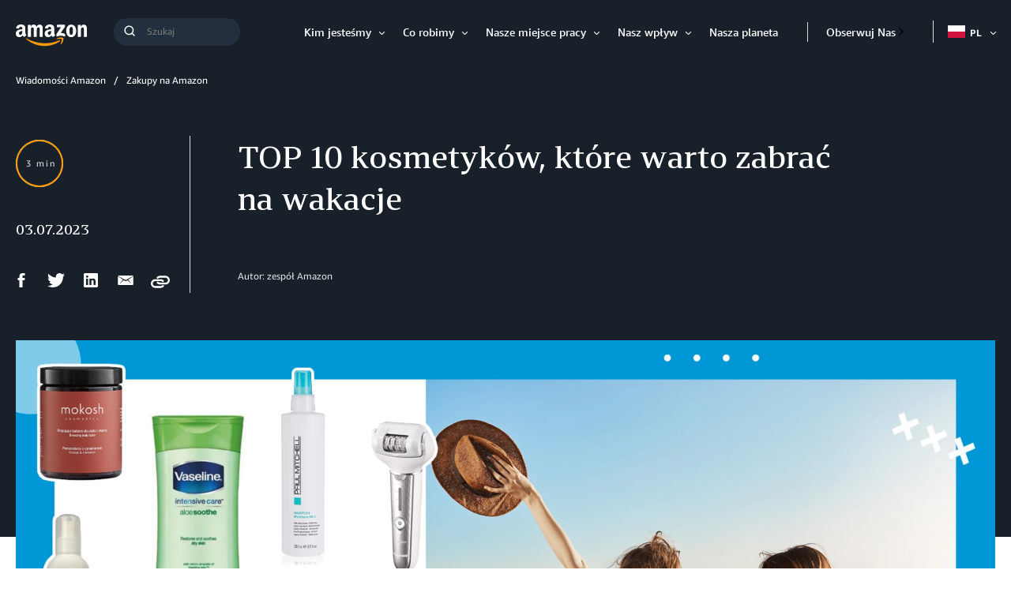

--- FILE ---
content_type: text/html;charset=UTF-8
request_url: https://www.aboutamazon.pl/wiadomosci/zakupy-na-amazon/top-10-kosmetykow-ktore-warto-zabrac-na-wakacje
body_size: 41387
content:
<!DOCTYPE html>
<html class="ArticlePage" lang="pl">
<head>
    
    <script src="https://consent.trustarc.com/autoblockasset/core.min.js?domain=aboutamazon.global.com"></script>
<script src="https://consent.trustarc.com/autoblockoptout?domain=aboutamazon.global.com"></script>
<script async="async" src="https://consent.trustarc.com/notice?domain=aboutamazon.global.com&c=teconsent&js=nj&noticeType=bb&text=true&gtm=1&language=pl"></script> 
	<script>
		//This is your domain, as in, how you who are calling the API wish to be identified.
		var MY_DOMAIN = document.domain;
		var REQUIRE_USER_EXPRESSED_PERMISSION = true;
		var _STATE = {};

		/**
		* Different pages add the Consent Manager in different locations, so all callers of the API must wait till
		* the API is loaded. The API is loaded in two stages:
		*      1) The first stage is where the "PrivacyManagerAPI" object exists on the page and where default and
		*         page/domain specific settings can be obtained. If your requirements demand user consent, you must wait
		*         for the second stage load, but it is always recommended to wait for the second stage no matter what.
		*         The "loading" parameter will be added to all API responses when the API is in this state.
		*      2) The second stage loads the user preferences and the domain specific information. If you made a
		*         postMessage API call during the first stage, then the API will automatically send you another, updated,
		*         response if the result has changed.
		*/
		function runOnce(){
			//CHECK: for API exists on the page
			if(!_STATE.hasRunOnce && window.PrivacyManagerAPI){
				console.log("doing run once");

				//Register with the API for automatic updates of user preferences (for the settings you care about)
				//--OR-- if the API is loading, then this will send an update when the API is done and has loaded the user preferences.
				window.addEventListener("message", function(e){
					try{
						var json = JSON.parse(e.data);
						json.PrivacyManagerAPI && handleAPIResponse(json.PrivacyManagerAPI);
					}catch(e){
						e.name != 'SyntaxError' && console.log(e);
					}
				}, false);
				var apiObject = {PrivacyManagerAPI: { self: MY_DOMAIN, action: "getConsent" , timestamp: new Date().getTime(), type: "functional" }};
				window.top.postMessage(JSON.stringify(apiObject),"*");
				apiObject = {PrivacyManagerAPI: { self: MY_DOMAIN, action: "getConsent" , timestamp: new Date().getTime(), type: "advertising" }};
				window.top.postMessage(JSON.stringify(apiObject),"*");

				_STATE.hasRunOnce = true;
				_STATE.i && clearInterval(_STATE.i);
			}
		}

		/**
        * This function returns value of notice_behavior cookie to determine location and behavior manager based on domain.
		* When no notice_behavior cookie exists, this returns a blank string.
		*/
		function getBehavior() {
			var result = "";
			var rx = new RegExp("\\s*notice_behavior\\s*=\\s*([^;]*)").exec(document.cookie);
			if(rx&&rx.length>1){
				result = rx[1];
			}
			return result;
		}

		/**
		* This function is called whenever a user preference is initially set, is retrieved for the first time on this page, or is updated.
		* This is the gateway function which should be customized by each client (you) to determine when and how to handle the API response.
		*
		* The second half of the function determines settings from the CM API, and decides which elements on the page should be "activated" based upon those settings.
		* Elements can only be activated once. Elements can not be deactivated, once activated.
		*/
		function handleAPIResponse(response){
			//CHECK: make sure this response is to YOU. You will actually get the messages to all API callers on this page, not just to you.
			if(!response.source || response.self != MY_DOMAIN ) return;
			console.log("user decision",response);

			//Required trackers/cookies are always allowed, no need to ask permission.
			if( !_STATE.hasLoadedRequired ){
				activateElement(document.querySelectorAll(".trustecm[trackertype=required]"));
				_STATE.hasLoadedRequired = true;
			}

			// Check if behavior manager is EU
			var isEU = /.*(,|)eu/i.test(getBehavior());

			//Case where we don't want to do anything till the user has made a preference.
			if(isEU && REQUIRE_USER_EXPRESSED_PERMISSION && response.source != "asserted" ) return;

			//Step 1) Get Consent Manager settings (user prefs)
			//        These API calls are DIFFERENT than the original API call ("response" parameter) so they must be called separately.
			//Step 2) Apply the settings after checking if approved
			var setting = null;
			if( !_STATE.hasLoadedAdvertising ){
				setting = PrivacyManagerAPI.callApi("getConsent", MY_DOMAIN , null ,null, "advertising");
				if( setting.consent=="approved" ){
					activateElement(document.querySelectorAll(".trustecm[trackertype=advertising]"));
					_STATE.hasLoadedAdvertising = true;
				}console.log(setting);
			}
			if( !_STATE.hasLoadedFunctional ){
				setting = PrivacyManagerAPI.callApi("getConsent", MY_DOMAIN , null ,null, "functional");
				if( setting.consent=="approved" ){
					activateElement(document.querySelectorAll(".trustecm[trackertype=functional]"));
					_STATE.hasLoadedFunctional = true;
				}console.log(setting);
			}

            // No additional checking, this always fires, but only after a user has consented
			if( !_STATE.hasLoadedAnyConsent ){
				activateElement(document.querySelectorAll(".trustecm[trackertype=any]"));
				_STATE.hasLoadedAnyConsent = true;
			}

			//check of vendor domain and fires if that domain is approved, which is based on how that domain was categorized on the backend
			var vendors = document.querySelectorAll(".trustecm[trackertype=vendor]");
			for (var i=0; i < vendors.length; i++) {
				var currentVendor = vendors[i];
				var vDomain = currentVendor.getAttribute("vsrc");
				if (vDomain && !_STATE['hasLoaded'+vDomain]) {
					setting = PrivacyManagerAPI.callApi("getConsent", MY_DOMAIN, vDomain);
					if( setting.consent=="approved" ){
						activateElement(document.querySelectorAll(".trustecm[trackertype=vendor][vsrc='"+ vDomain +"']"));
						_STATE['hasLoaded'+vDomain] = true;
					}console.log(setting);
				}
			}
		}
		/**
		* Activates (runs, loads, or displays) an element based upon element node name.
		* @param {Array.<HTMLElement>} list
		*/
		function activateElement(list){
			if(!(list instanceof Array || list instanceof NodeList)) throw "Illegal argument - must be an array";
			console.log("activating", list);
			for(var item,i=list.length;i-- >0;){
				item = list[i];
				item.class = "trustecm_done";
				switch(item.nodeName.toLowerCase()){
					case "script":
						var z = item.getAttribute("thesrc");
						if(z){
							var y = document.createElement("script");
							y.src = z;
							y.async = item.async;
							item.parentNode.insertBefore(y,item);
						}else eval(item.text || item.textContent || item.innerText);
				}
			}
		}
		_STATE.i = setInterval(runOnce,10);
	</script>
            
    
    <meta charset="UTF-8">
    <link rel="stylesheet" href="https://assets.aboutamazon.com/resource/00000174-78b5-d0f5-a376-7ab552ae0000/styleguide/All.min.cbd589db669720a4e7bde87fa5dad4e3.gz.css"><style>@media only screen and (min-width: 768px) {
    .TourRegistrationForm[data-step="1"] .TourRegistrationFieldsetOne {
        min-height: 480px !important;  
    }
}</style>
<style>@media only screen and (max-width: 568px) {
    .TourRegistrationForm-promos-promo {
        margin-top: 10px;
    }
}
@media only screen and (min-width: 568px) {
    .TourRegistrationForm-promos-promo {
        margin-top: 30px;
    }
}</style>
<style>@media only screen and (min-width: 1051px) {
    .TourRegistrationFieldsetThree-items-item-row .CheckboxInput-label {
        width: calc(100% + 30px);
    }
}</style>
<style>@media only screen and (min-width: 768px) {
    .TourRegistrationFieldsetThree-items {
        width: 672px;
        max-width: 672px;
    }
}</style>
<style>@media only screen and (max-width: 568px) {
    .TourRegistrationCalendarComingSoon.left {
         left: 25%;
         width: 100%;
         margin-left: -25%;
    }
}

@media only screen and (min-width: 568px) {
    .TourRegistrationCalendarComingSoon.left {
         left: 0;
         width: auto;
         margin-left: 0;
    }
}</style>
<style>span[id^=covid-latest] {
    display: block;
    position: relative;
    top: -75px;
    visibility: hidden;   
}</style>

    <meta name="viewport" content="width=device-width, initial-scale=1, maximum-scale=1"><title>TOP 10 kosmetyków, które warto zabrać na wakacje</title><meta name="description" content="Pamiętajmy, żeby przed początkiem lata  przejrzeć kosmetyczkę! Słońce jest naszym sprzymierzeńcem, ale promieniowanie UV bywa groźne. Latem możemy mieć także bliskie spotkanie z komarami. Na to też trzeba się przygotować! Zobacz, co warto mieć w kosmetyczce, niezależnie od tego, gdzie spędzamy wakacje!"><meta name="parsely-tags" content="Zakupy, Prime"><link rel="canonical" href="https://www.aboutamazon.pl/wiadomosci/zakupy-na-amazon/top-10-kosmetykow-ktore-warto-zabrac-na-wakacje"><meta name="brightspot.contentId" content="00000189-1ab5-d1ac-affb-fab524190001"><meta property="fb:pages" content="438674779807085">
    <meta property="og:title" content="TOP 10 kosmetyków, które warto zabrać na wakacje">

    <meta property="og:url" content="https://www.aboutamazon.pl/wiadomosci/zakupy-na-amazon/top-10-kosmetykow-ktore-warto-zabrac-na-wakacje">
<meta property="og:image" content="https://assets.aboutamazon.com/dims4/default/6664bc1/2147483647/strip/true/crop/2000x1000+0+63/resize/1200x600!/quality/90/?url=https%3A%2F%2Famazon-blogs-brightspot.s3.amazonaws.com%2F66%2Ffb%2F5afc0baa45db9a461a87a47ea6ca%2Famazon-blog-banner-v-1.png">


<meta property="og:image:url" content="https://assets.aboutamazon.com/dims4/default/6664bc1/2147483647/strip/true/crop/2000x1000+0+63/resize/1200x600!/quality/90/?url=https%3A%2F%2Famazon-blogs-brightspot.s3.amazonaws.com%2F66%2Ffb%2F5afc0baa45db9a461a87a47ea6ca%2Famazon-blog-banner-v-1.png">

    <meta property="og:image:secure_url" content="https://assets.aboutamazon.com/dims4/default/6664bc1/2147483647/strip/true/crop/2000x1000+0+63/resize/1200x600!/quality/90/?url=https%3A%2F%2Famazon-blogs-brightspot.s3.amazonaws.com%2F66%2Ffb%2F5afc0baa45db9a461a87a47ea6ca%2Famazon-blog-banner-v-1.png">

<meta property="og:image:width" content="1200">
<meta property="og:image:height" content="600">
    <meta property="og:image:type" content="image/png">

    <meta property="og:image:alt" content="AMAZON_BLOG_BANNER.png">


    <meta property="og:description" content="Pamiętajmy, żeby przed początkiem lata  przejrzeć kosmetyczkę! Słońce jest naszym sprzymierzeńcem, ale promieniowanie UV bywa groźne. Latem możemy mieć także bliskie spotkanie z komarami. Na to też trzeba się przygotować! Zobacz, co warto mieć w kosmetyczce, niezależnie od tego, gdzie spędzamy…">

    <meta property="og:site_name" content="PL About Amazon">


    <meta property="og:type" content="article">

    <meta property="article:published_time" content="2023-07-03T10:51:31.667">

    <meta property="article:modified_time" content="2023-07-03T10:51:31.667">

    <meta property="article:section" content="Zakupy na Amazon">

    <meta property="article:tag" content="Zakupy">

    <meta property="article:tag" content="Prime">

<meta name="twitter:card" content="summary_large_image"/>





    <meta name="twitter:description" content="Pamiętajmy, żeby przed początkiem lata  przejrzeć kosmetyczkę! Słońce jest naszym sprzymierzeńcem, ale promieniowanie UV bywa groźne. Latem możemy mieć także bliskie spotkanie z komarami. Na to też trzeba się przygotować! Zobacz, co warto mieć w kosmetyczce, niezależnie od tego, gdzie spędzamy wakacje!
"/>



    
        
        <meta name="twitter:image" content="https://assets.aboutamazon.com/dims4/default/6664bc1/2147483647/strip/true/crop/2000x1000+0+63/resize/1200x600!/quality/90/?url=https%3A%2F%2Famazon-blogs-brightspot.s3.amazonaws.com%2F66%2Ffb%2F5afc0baa45db9a461a87a47ea6ca%2Famazon-blog-banner-v-1.png"/>
    



    <meta name="twitter:image:alt" content="AMAZON_BLOG_BANNER.png"/>



    <meta name="twitter:site" content="@amazonnewspl"/>





    <meta name="twitter:title" content="TOP 10 kosmetyków, które warto zabrać na wakacje"/>



    <meta property="fb:app_id" content="2194788737494754">

<link rel="alternate" href="https://www.aboutamazon.pl/wiadomosci/zakupy-na-amazon/top-10-kosmetykow-ktore-warto-zabrac-na-wakacje" hreflang="pl-PL" /><link rel="apple-touch-icon" sizes="180x180" href="/apple-touch-icon.png">
<link rel="icon" type="image/png" href="/favicon-32x32.png">
<link rel="icon" type="image/png" href="/favicon-16x16.png">

    <meta name="parsely-pub-date" content="2023-07-03T10:51:31Z" /><script type="application/ld+json">{"@context":"http://schema.org","@type":"Article","articleSection":"Zakupy na Amazon","url":"https://www.aboutamazon.pl/wiadomosci/zakupy-na-amazon/top-10-kosmetykow-ktore-warto-zabrac-na-wakacje","dateModified":"2023-07-03T10:51:31.667Z","datePublished":"2023-07-03T10:51:31.667Z","headline":"TOP 10 kosmetyków, które warto zabrać na wakacje","image":[{"@context":"http://schema.org","@type":"ImageObject","height":836,"url":"https://assets.aboutamazon.com/dims4/default/fc84446/2147483647/strip/false/crop/2000x1125+0+0/resize/1486x836!/quality/90/?url=https%3A%2F%2Famazon-blogs-brightspot.s3.amazonaws.com%2F66%2Ffb%2F5afc0baa45db9a461a87a47ea6ca%2Famazon-blog-banner-v-1.png","width":1486},{"@context":"http://schema.org","@type":"ImageObject","height":675,"url":"https://assets.aboutamazon.com/dims4/default/abea4d0/2147483647/strip/false/crop/2000x1125+0+0/resize/1200x675!/quality/90/?url=https%3A%2F%2Famazon-blogs-brightspot.s3.amazonaws.com%2F66%2Ffb%2F5afc0baa45db9a461a87a47ea6ca%2Famazon-blog-banner-v-1.png","width":1200}],"mainEntityOfPage":{"@type":"WebPage","@id":"https://www.aboutamazon.pl/wiadomosci/zakupy-na-amazon/top-10-kosmetykow-ktore-warto-zabrac-na-wakacje"},"author":[{"@context":"http://schema.org","@type":"Person","name":"zespół Amazon"}],"publisher":{"@type":"Organization","name":"PL About Amazon","logo":{"@type":"ImageObject","url":"https://amazon-blogs-brightspot-lower.s3.amazonaws.com/about/00/92/0260aab44ee8a2faeafde18ee1da/amazon-logo-inverse.svg"},"parentOrganization":{"@type":"Organization","name":"Amazon","url":"https://www.amazon.com"}},"description":"Pamiętajmy, żeby przed początkiem lata  przejrzeć kosmetyczkę! Słońce jest naszym sprzymierzeńcem, ale promieniowanie UV bywa groźne. Latem możemy mieć także bliskie spotkanie z komarami. Na to też trzeba się przygotować! Zobacz, co warto mieć w kosmetyczce, niezależnie od tego, gdzie spędzamy wakacje!\n"}</script><script>const digitalDataBEComponents = {"pageDetails":{"urlSlug":"top-10-kosmetykow-ktore-warto-zabrac-na-wakacje","country":"PL","siteSection":"Zakupy na Amazon","bspContentUuid":"00000189-1ab5-d1ac-affb-fab524190001","fullUrl":"https://www.aboutamazon.pl/wiadomosci/zakupy-na-amazon/top-10-kosmetykow-ktore-warto-zabrac-na-wakacje","publishDate":"07-03-2023 12:51","siteSection2":"TOP 10 kosmetyków, które warto zabrać na wakacje","siteSection3":"","language":"pl","locale":"pl_PL","pageName":"TOP 10 kosmetyków, które warto zabrać na wakacje","tags":"Prime, Zakupy","sitePath":"/","site":"plaboutamazon","pageType":"article","ownerSite":"plaboutamazon","hiddenTags":"","pageUrl":"https://www.aboutamazon.pl/wiadomosci/zakupy-na-amazon/top-10-kosmetykow-ktore-warto-zabrac-na-wakacje","permalink":"https://www.aboutamazon.pl/wiadomosci/zakupy-na-amazon/top-10-kosmetykow-ktore-warto-zabrac-na-wakacje","authors":"zespół Amazon"}};</script>


        <!--This is needed for custom elements to function in browsers that
    support them natively but that are using es6 code transpiled to es5.
    This will cause a non-fatal error to show up in the IE11 console.
    It can be safely ignored. https://github.com/webcomponents/webcomponentsjs/issues/749 -->
    <script>
        (function () {
        'use strict';
        (()=>{'use strict';if(!window.customElements)return;const a=window.HTMLElement,b=window.customElements.define,c=window.customElements.get,d=new Map,e=new Map;let f=!1,g=!1;window.HTMLElement=function(){if(!f){const a=d.get(this.constructor),b=c.call(window.customElements,a);g=!0;const e=new b;return e}f=!1;},window.HTMLElement.prototype=a.prototype;Object.defineProperty(window,'customElements',{value:window.customElements,configurable:!0,writable:!0}),Object.defineProperty(window.customElements,'define',{value:(c,h)=>{const i=h.prototype,j=class extends a{constructor(){super(),Object.setPrototypeOf(this,i),g||(f=!0,h.call(this)),g=!1;}},k=j.prototype;j.observedAttributes=h.observedAttributes,k.connectedCallback=i.connectedCallback,k.disconnectedCallback=i.disconnectedCallback,k.attributeChangedCallback=i.attributeChangedCallback,k.adoptedCallback=i.adoptedCallback,d.set(h,c),e.set(c,h),b.call(window.customElements,c,j);},configurable:!0,writable:!0}),Object.defineProperty(window.customElements,'get',{value:(a)=>e.get(a),configurable:!0,writable:!0});})();
        /**
        @license
        Copyright (c) 2017 The Polymer Project Authors. All rights reserved.
        This code may only be used under the BSD style license found at http://polymer.github.io/LICENSE.txt
        The complete set of authors may be found at http://polymer.github.io/AUTHORS.txt
        The complete set of contributors may be found at http://polymer.github.io/CONTRIBUTORS.txt
        Code distributed by Google as part of the polymer project is also
        subject to an additional IP rights grant found at http://polymer.github.io/PATENTS.txt
        */
        }());
    </script>
    <script>
        /**
            For the fastest load times https://developers.google.com/speed/docs/insights/BlockingJS
            and to prevent any FOUC, as well as prevent any race conditions for browsers that also
            rely on the CSS variables polyfill, this is inlined.
        **/
        if (!window.customElements) {
            (function(){
                'use strict';var h=new function(){};var aa=new Set("annotation-xml color-profile font-face font-face-src font-face-uri font-face-format font-face-name missing-glyph".split(" "));function m(b){var a=aa.has(b);b=/^[a-z][.0-9_a-z]*-[\-.0-9_a-z]*$/.test(b);return!a&&b}function n(b){var a=b.isConnected;if(void 0!==a)return a;for(;b&&!(b.__CE_isImportDocument||b instanceof Document);)b=b.parentNode||(window.ShadowRoot&&b instanceof ShadowRoot?b.host:void 0);return!(!b||!(b.__CE_isImportDocument||b instanceof Document))}
                function p(b,a){for(;a&&a!==b&&!a.nextSibling;)a=a.parentNode;return a&&a!==b?a.nextSibling:null}
                function t(b,a,c){c=c?c:new Set;for(var d=b;d;){if(d.nodeType===Node.ELEMENT_NODE){var e=d;a(e);var f=e.localName;if("link"===f&&"import"===e.getAttribute("rel")){d=e.import;if(d instanceof Node&&!c.has(d))for(c.add(d),d=d.firstChild;d;d=d.nextSibling)t(d,a,c);d=p(b,e);continue}else if("template"===f){d=p(b,e);continue}if(e=e.__CE_shadowRoot)for(e=e.firstChild;e;e=e.nextSibling)t(e,a,c)}d=d.firstChild?d.firstChild:p(b,d)}}function u(b,a,c){b[a]=c};function v(){this.a=new Map;this.s=new Map;this.f=[];this.b=!1}function ba(b,a,c){b.a.set(a,c);b.s.set(c.constructor,c)}function w(b,a){b.b=!0;b.f.push(a)}function x(b,a){b.b&&t(a,function(a){return y(b,a)})}function y(b,a){if(b.b&&!a.__CE_patched){a.__CE_patched=!0;for(var c=0;c<b.f.length;c++)b.f[c](a)}}function z(b,a){var c=[];t(a,function(b){return c.push(b)});for(a=0;a<c.length;a++){var d=c[a];1===d.__CE_state?b.connectedCallback(d):A(b,d)}}
                function B(b,a){var c=[];t(a,function(b){return c.push(b)});for(a=0;a<c.length;a++){var d=c[a];1===d.__CE_state&&b.disconnectedCallback(d)}}
                function C(b,a,c){c=c?c:{};var d=c.w||new Set,e=c.i||function(a){return A(b,a)},f=[];t(a,function(a){if("link"===a.localName&&"import"===a.getAttribute("rel")){var c=a.import;c instanceof Node&&(c.__CE_isImportDocument=!0,c.__CE_hasRegistry=!0);c&&"complete"===c.readyState?c.__CE_documentLoadHandled=!0:a.addEventListener("load",function(){var c=a.import;if(!c.__CE_documentLoadHandled){c.__CE_documentLoadHandled=!0;var f=new Set(d);f.delete(c);C(b,c,{w:f,i:e})}})}else f.push(a)},d);if(b.b)for(a=0;a<
                f.length;a++)y(b,f[a]);for(a=0;a<f.length;a++)e(f[a])}
                function A(b,a){if(void 0===a.__CE_state){var c=a.ownerDocument;if(c.defaultView||c.__CE_isImportDocument&&c.__CE_hasRegistry)if(c=b.a.get(a.localName)){c.constructionStack.push(a);var d=c.constructor;try{try{if(new d!==a)throw Error("The custom element constructor did not produce the element being upgraded.");}finally{c.constructionStack.pop()}}catch(r){throw a.__CE_state=2,r;}a.__CE_state=1;a.__CE_definition=c;if(c.attributeChangedCallback)for(c=c.observedAttributes,d=0;d<c.length;d++){var e=c[d],
                        f=a.getAttribute(e);null!==f&&b.attributeChangedCallback(a,e,null,f,null)}n(a)&&b.connectedCallback(a)}}}v.prototype.connectedCallback=function(b){var a=b.__CE_definition;a.connectedCallback&&a.connectedCallback.call(b)};v.prototype.disconnectedCallback=function(b){var a=b.__CE_definition;a.disconnectedCallback&&a.disconnectedCallback.call(b)};
                v.prototype.attributeChangedCallback=function(b,a,c,d,e){var f=b.__CE_definition;f.attributeChangedCallback&&-1<f.observedAttributes.indexOf(a)&&f.attributeChangedCallback.call(b,a,c,d,e)};function D(b,a){this.c=b;this.a=a;this.b=void 0;C(this.c,this.a);"loading"===this.a.readyState&&(this.b=new MutationObserver(this.f.bind(this)),this.b.observe(this.a,{childList:!0,subtree:!0}))}function E(b){b.b&&b.b.disconnect()}D.prototype.f=function(b){var a=this.a.readyState;"interactive"!==a&&"complete"!==a||E(this);for(a=0;a<b.length;a++)for(var c=b[a].addedNodes,d=0;d<c.length;d++)C(this.c,c[d])};function ca(){var b=this;this.b=this.a=void 0;this.f=new Promise(function(a){b.b=a;b.a&&a(b.a)})}function F(b){if(b.a)throw Error("Already resolved.");b.a=void 0;b.b&&b.b(void 0)};function G(b){this.j=!1;this.c=b;this.o=new Map;this.l=function(b){return b()};this.g=!1;this.m=[];this.u=new D(b,document)}
                G.prototype.define=function(b,a){var c=this;if(!(a instanceof Function))throw new TypeError("Custom element constructors must be functions.");if(!m(b))throw new SyntaxError("The element name '"+b+"' is not valid.");if(this.c.a.get(b))throw Error("A custom element with name '"+b+"' has already been defined.");if(this.j)throw Error("A custom element is already being defined.");this.j=!0;var d,e,f,r,k;try{var g=function(b){var a=l[b];if(void 0!==a&&!(a instanceof Function))throw Error("The '"+b+"' callback must be a function.");
                    return a},l=a.prototype;if(!(l instanceof Object))throw new TypeError("The custom element constructor's prototype is not an object.");d=g("connectedCallback");e=g("disconnectedCallback");f=g("adoptedCallback");r=g("attributeChangedCallback");k=a.observedAttributes||[]}catch(q){return}finally{this.j=!1}a={localName:b,constructor:a,connectedCallback:d,disconnectedCallback:e,adoptedCallback:f,attributeChangedCallback:r,observedAttributes:k,constructionStack:[]};ba(this.c,b,a);this.m.push(a);this.g||
                (this.g=!0,this.l(function(){return da(c)}))};G.prototype.i=function(b){C(this.c,b)};function da(b){if(!1!==b.g){b.g=!1;for(var a=b.m,c=[],d=new Map,e=0;e<a.length;e++)d.set(a[e].localName,[]);C(b.c,document,{i:function(a){if(void 0===a.__CE_state){var e=a.localName,f=d.get(e);f?f.push(a):b.c.a.get(e)&&c.push(a)}}});for(e=0;e<c.length;e++)A(b.c,c[e]);for(;0<a.length;){for(var f=a.shift(),e=f.localName,f=d.get(f.localName),r=0;r<f.length;r++)A(b.c,f[r]);(e=b.o.get(e))&&F(e)}}}
                G.prototype.get=function(b){if(b=this.c.a.get(b))return b.constructor};G.prototype.whenDefined=function(b){if(!m(b))return Promise.reject(new SyntaxError("'"+b+"' is not a valid custom element name."));var a=this.o.get(b);if(a)return a.f;a=new ca;this.o.set(b,a);this.c.a.get(b)&&!this.m.some(function(a){return a.localName===b})&&F(a);return a.f};G.prototype.v=function(b){E(this.u);var a=this.l;this.l=function(c){return b(function(){return a(c)})}};window.CustomElementRegistry=G;
                G.prototype.define=G.prototype.define;G.prototype.upgrade=G.prototype.i;G.prototype.get=G.prototype.get;G.prototype.whenDefined=G.prototype.whenDefined;G.prototype.polyfillWrapFlushCallback=G.prototype.v;var H=window.Document.prototype.createElement,ea=window.Document.prototype.createElementNS,fa=window.Document.prototype.importNode,ga=window.Document.prototype.prepend,ha=window.Document.prototype.append,ia=window.DocumentFragment.prototype.prepend,ja=window.DocumentFragment.prototype.append,I=window.Node.prototype.cloneNode,J=window.Node.prototype.appendChild,K=window.Node.prototype.insertBefore,L=window.Node.prototype.removeChild,M=window.Node.prototype.replaceChild,N=Object.getOwnPropertyDescriptor(window.Node.prototype,
                        "textContent"),O=window.Element.prototype.attachShadow,P=Object.getOwnPropertyDescriptor(window.Element.prototype,"innerHTML"),Q=window.Element.prototype.getAttribute,R=window.Element.prototype.setAttribute,S=window.Element.prototype.removeAttribute,T=window.Element.prototype.getAttributeNS,U=window.Element.prototype.setAttributeNS,ka=window.Element.prototype.removeAttributeNS,la=window.Element.prototype.insertAdjacentElement,ma=window.Element.prototype.insertAdjacentHTML,na=window.Element.prototype.prepend,
                        oa=window.Element.prototype.append,V=window.Element.prototype.before,pa=window.Element.prototype.after,qa=window.Element.prototype.replaceWith,ra=window.Element.prototype.remove,sa=window.HTMLElement,W=Object.getOwnPropertyDescriptor(window.HTMLElement.prototype,"innerHTML"),ta=window.HTMLElement.prototype.insertAdjacentElement,ua=window.HTMLElement.prototype.insertAdjacentHTML;function va(){var b=X;window.HTMLElement=function(){function a(){var a=this.constructor,d=b.s.get(a);if(!d)throw Error("The custom element being constructed was not registered with `customElements`.");var e=d.constructionStack;if(!e.length)return e=H.call(document,d.localName),Object.setPrototypeOf(e,a.prototype),e.__CE_state=1,e.__CE_definition=d,y(b,e),e;var d=e.length-1,f=e[d];if(f===h)throw Error("The HTMLElement constructor was either called reentrantly for this constructor or called multiple times.");
                    e[d]=h;Object.setPrototypeOf(f,a.prototype);y(b,f);return f}a.prototype=sa.prototype;return a}()};function Y(b,a,c){function d(a){return function(c){for(var e=[],d=0;d<arguments.length;++d)e[d-0]=arguments[d];for(var d=[],f=[],l=0;l<e.length;l++){var q=e[l];q instanceof Element&&n(q)&&f.push(q);if(q instanceof DocumentFragment)for(q=q.firstChild;q;q=q.nextSibling)d.push(q);else d.push(q)}a.apply(this,e);for(e=0;e<f.length;e++)B(b,f[e]);if(n(this))for(e=0;e<d.length;e++)f=d[e],f instanceof Element&&z(b,f)}}c.h&&(a.prepend=d(c.h));c.append&&(a.append=d(c.append))};function wa(){var b=X;u(Document.prototype,"createElement",function(a){if(this.__CE_hasRegistry){var c=b.a.get(a);if(c)return new c.constructor}a=H.call(this,a);y(b,a);return a});u(Document.prototype,"importNode",function(a,c){a=fa.call(this,a,c);this.__CE_hasRegistry?C(b,a):x(b,a);return a});u(Document.prototype,"createElementNS",function(a,c){if(this.__CE_hasRegistry&&(null===a||"http://www.w3.org/1999/xhtml"===a)){var d=b.a.get(c);if(d)return new d.constructor}a=ea.call(this,a,c);y(b,a);return a});
                    Y(b,Document.prototype,{h:ga,append:ha})};function xa(){var b=X;function a(a,d){Object.defineProperty(a,"textContent",{enumerable:d.enumerable,configurable:!0,get:d.get,set:function(a){if(this.nodeType===Node.TEXT_NODE)d.set.call(this,a);else{var e=void 0;if(this.firstChild){var c=this.childNodes,k=c.length;if(0<k&&n(this))for(var e=Array(k),g=0;g<k;g++)e[g]=c[g]}d.set.call(this,a);if(e)for(a=0;a<e.length;a++)B(b,e[a])}}})}u(Node.prototype,"insertBefore",function(a,d){if(a instanceof DocumentFragment){var e=Array.prototype.slice.apply(a.childNodes);
                    a=K.call(this,a,d);if(n(this))for(d=0;d<e.length;d++)z(b,e[d]);return a}e=n(a);d=K.call(this,a,d);e&&B(b,a);n(this)&&z(b,a);return d});u(Node.prototype,"appendChild",function(a){if(a instanceof DocumentFragment){var c=Array.prototype.slice.apply(a.childNodes);a=J.call(this,a);if(n(this))for(var e=0;e<c.length;e++)z(b,c[e]);return a}c=n(a);e=J.call(this,a);c&&B(b,a);n(this)&&z(b,a);return e});u(Node.prototype,"cloneNode",function(a){a=I.call(this,a);this.ownerDocument.__CE_hasRegistry?C(b,a):x(b,a);
                    return a});u(Node.prototype,"removeChild",function(a){var c=n(a),e=L.call(this,a);c&&B(b,a);return e});u(Node.prototype,"replaceChild",function(a,d){if(a instanceof DocumentFragment){var e=Array.prototype.slice.apply(a.childNodes);a=M.call(this,a,d);if(n(this))for(B(b,d),d=0;d<e.length;d++)z(b,e[d]);return a}var e=n(a),f=M.call(this,a,d),c=n(this);c&&B(b,d);e&&B(b,a);c&&z(b,a);return f});N&&N.get?a(Node.prototype,N):w(b,function(b){a(b,{enumerable:!0,configurable:!0,get:function(){for(var a=[],b=
                            0;b<this.childNodes.length;b++)a.push(this.childNodes[b].textContent);return a.join("")},set:function(a){for(;this.firstChild;)L.call(this,this.firstChild);J.call(this,document.createTextNode(a))}})})};function ya(b){var a=Element.prototype;function c(a){return function(e){for(var c=[],d=0;d<arguments.length;++d)c[d-0]=arguments[d];for(var d=[],k=[],g=0;g<c.length;g++){var l=c[g];l instanceof Element&&n(l)&&k.push(l);if(l instanceof DocumentFragment)for(l=l.firstChild;l;l=l.nextSibling)d.push(l);else d.push(l)}a.apply(this,c);for(c=0;c<k.length;c++)B(b,k[c]);if(n(this))for(c=0;c<d.length;c++)k=d[c],k instanceof Element&&z(b,k)}}V&&(a.before=c(V));V&&(a.after=c(pa));qa&&u(a,"replaceWith",function(a){for(var e=
                        [],c=0;c<arguments.length;++c)e[c-0]=arguments[c];for(var c=[],d=[],k=0;k<e.length;k++){var g=e[k];g instanceof Element&&n(g)&&d.push(g);if(g instanceof DocumentFragment)for(g=g.firstChild;g;g=g.nextSibling)c.push(g);else c.push(g)}k=n(this);qa.apply(this,e);for(e=0;e<d.length;e++)B(b,d[e]);if(k)for(B(b,this),e=0;e<c.length;e++)d=c[e],d instanceof Element&&z(b,d)});ra&&u(a,"remove",function(){var a=n(this);ra.call(this);a&&B(b,this)})};function za(){var b=X;function a(a,c){Object.defineProperty(a,"innerHTML",{enumerable:c.enumerable,configurable:!0,get:c.get,set:function(a){var e=this,d=void 0;n(this)&&(d=[],t(this,function(a){a!==e&&d.push(a)}));c.set.call(this,a);if(d)for(var f=0;f<d.length;f++){var r=d[f];1===r.__CE_state&&b.disconnectedCallback(r)}this.ownerDocument.__CE_hasRegistry?C(b,this):x(b,this);return a}})}function c(a,c){u(a,"insertAdjacentElement",function(a,e){var d=n(e);a=c.call(this,a,e);d&&B(b,e);n(a)&&z(b,e);
                    return a})}function d(a,c){function e(a,e){for(var c=[];a!==e;a=a.nextSibling)c.push(a);for(e=0;e<c.length;e++)C(b,c[e])}u(a,"insertAdjacentHTML",function(a,b){a=a.toLowerCase();if("beforebegin"===a){var d=this.previousSibling;c.call(this,a,b);e(d||this.parentNode.firstChild,this)}else if("afterbegin"===a)d=this.firstChild,c.call(this,a,b),e(this.firstChild,d);else if("beforeend"===a)d=this.lastChild,c.call(this,a,b),e(d||this.firstChild,null);else if("afterend"===a)d=this.nextSibling,c.call(this,
                        a,b),e(this.nextSibling,d);else throw new SyntaxError("The value provided ("+String(a)+") is not one of 'beforebegin', 'afterbegin', 'beforeend', or 'afterend'.");})}O&&u(Element.prototype,"attachShadow",function(a){return this.__CE_shadowRoot=a=O.call(this,a)});P&&P.get?a(Element.prototype,P):W&&W.get?a(HTMLElement.prototype,W):w(b,function(b){a(b,{enumerable:!0,configurable:!0,get:function(){return I.call(this,!0).innerHTML},set:function(a){var b="template"===this.localName,e=b?this.content:this,
                            c=H.call(document,this.localName);for(c.innerHTML=a;0<e.childNodes.length;)L.call(e,e.childNodes[0]);for(a=b?c.content:c;0<a.childNodes.length;)J.call(e,a.childNodes[0])}})});u(Element.prototype,"setAttribute",function(a,c){if(1!==this.__CE_state)return R.call(this,a,c);var e=Q.call(this,a);R.call(this,a,c);c=Q.call(this,a);b.attributeChangedCallback(this,a,e,c,null)});u(Element.prototype,"setAttributeNS",function(a,c,d){if(1!==this.__CE_state)return U.call(this,a,c,d);var e=T.call(this,a,c);U.call(this,
                        a,c,d);d=T.call(this,a,c);b.attributeChangedCallback(this,c,e,d,a)});u(Element.prototype,"removeAttribute",function(a){if(1!==this.__CE_state)return S.call(this,a);var c=Q.call(this,a);S.call(this,a);null!==c&&b.attributeChangedCallback(this,a,c,null,null)});u(Element.prototype,"removeAttributeNS",function(a,c){if(1!==this.__CE_state)return ka.call(this,a,c);var d=T.call(this,a,c);ka.call(this,a,c);var e=T.call(this,a,c);d!==e&&b.attributeChangedCallback(this,c,d,e,a)});ta?c(HTMLElement.prototype,
                        ta):la?c(Element.prototype,la):console.warn("Custom Elements: `Element#insertAdjacentElement` was not patched.");ua?d(HTMLElement.prototype,ua):ma?d(Element.prototype,ma):console.warn("Custom Elements: `Element#insertAdjacentHTML` was not patched.");Y(b,Element.prototype,{h:na,append:oa});ya(b)};/*
                Copyright (c) 2016 The Polymer Project Authors. All rights reserved.
                This code may only be used under the BSD style license found at http://polymer.github.io/LICENSE.txt
                The complete set of authors may be found at http://polymer.github.io/AUTHORS.txt
                The complete set of contributors may be found at http://polymer.github.io/CONTRIBUTORS.txt
                Code distributed by Google as part of the polymer project is also
                subject to an additional IP rights grant found at http://polymer.github.io/PATENTS.txt
                */
                var Z=window.customElements;if(!Z||Z.forcePolyfill||"function"!=typeof Z.define||"function"!=typeof Z.get){var X=new v;va();wa();Y(X,DocumentFragment.prototype,{h:ia,append:ja});xa();za();document.__CE_hasRegistry=!0;var customElements=new G(X);Object.defineProperty(window,"customElements",{configurable:!0,enumerable:!0,value:customElements})};
            }).call(self);
        }
    </script>

    <script src="https://assets.aboutamazon.com/resource/00000174-78b5-d0f5-a376-7ab552ae0000/styleguide/All.min.03afe2e6dcacd31fd96de46c5252ec5b.gz.js"></script><script>
    window.fbAsyncInit = function() {
    FB.init({
    
        appId : '2194788737494754',
    
    xfbml : true,
    version : 'v2.9'
    });
    };
    (function(d, s, id){
    var js, fjs = d.getElementsByTagName(s)[0];
    if (d.getElementById(id)) {return;}
    js = d.createElement(s); js.id = id;
    js.src = "//connect.facebook.net/en_US/sdk.js";
    fjs.parentNode.insertBefore(js, fjs);
    }(document, 'script', 'facebook-jssdk'));
</script>
<script src="https://www.youtube.com/iframe_api"></script>
<script>    (function() {
        /** CONFIGURATION START **/
        var _sf_async_config = window._sf_async_config = (window._sf_async_config || {});
        _sf_async_config.uid = 48641;  // UID IS SAME FOR ALL SITES ON YOUR ACCOUNT
        _sf_async_config.domain = 'aboutamazon.pl'; // DON'T INCLUDE HTTP(S) OR WWW
        _sf_async_config.useCanonical = true; 
        _sf_async_config.useCanonicalDomain = true;
        _sf_async_config.flickerControl = false;
        /** CONFIGURATION END **/
        function loadChartbeat() {
            var e = document.createElement('script');
            var n = document.getElementsByTagName('script')[0];
            e.type = 'text/javascript';
            e.async = true;
            e.src = '//static.chartbeat.com/js/chartbeat.js';
            n.parentNode.insertBefore(e, n);
        }
        loadChartbeat();
     })();</script>
<script src="//static.chartbeat.com/js/chartbeat_mab.js" async></script>
<script src="https://assets.adobedtm.com/057ba335cefc/edb903aead4f/launch-44ec4d431192.min.js" async></script>
</head>


<body class="ArticlePage-body" data-with-toggle-menudata-inverse-module-colors="true">
    <!-- Putting icons here, so we don't have to include in a bunch of -body hbs's -->
<svg xmlns="http://www.w3.org/2000/svg" style="display:none" id="iconsMap">
    <symbol id="play-icon" viewBox="0 0 8 14">
        <g>
            <path d="M17.338 13.591L25.071 20 17.338 26.409z" transform="translate(-1104 -152) translate(0 30) translate(1060 80) translate(27 29)"/>
        </g>
    </symbol>
    <symbol id="icon-anchorlink" viewBox="0 0 100 100">
        <path d="M86.5,71.6c0-1.6-0.5-2.9-1.6-4L72.7,55.5c-1-1.1-2.5-1.7-4-1.6c-1.6,0-3,0.6-4.2,1.9l1.1,1.1
            c0.6,0.6,1,1,1.3,1.3c0.2,0.2,0.5,0.6,0.9,1.1c0.4,0.5,0.6,1,0.8,1.5c0.1,0.5,0.2,1,0.2,1.6c0,1.6-0.5,2.9-1.6,4
            c-1,1.1-2.5,1.7-4,1.6c-0.6,0-1.1-0.1-1.6-0.2c-0.5-0.2-1-0.4-1.5-0.8c-0.4-0.3-0.8-0.6-1.1-0.9c-0.4-0.4-0.8-0.8-1.3-1.3
            c-0.4-0.4-0.7-0.7-1.1-1.1c-1.3,1.2-1.9,2.6-1.9,4.3c0,1.6,0.5,2.9,1.6,4l12,12.1c1,1,2.4,1.6,4,1.6c1.6,0,2.9-0.5,4-1.5l8.6-8.5
            C85.9,74.4,86.5,73.1,86.5,71.6z M45.5,30.5c0-1.6-0.5-2.9-1.6-4l-12-12.1c-1-1.1-2.5-1.7-4-1.6c-1.5,0-2.8,0.5-4,1.6l-8.6,8.5
            c-1.1,1.1-1.6,2.4-1.6,3.9c0,1.6,0.5,2.9,1.6,4l12.1,12.1c1,1,2.4,1.6,4,1.6c1.6,0,3-0.6,4.2-1.8l-1.1-1.1c-0.4-0.4-0.8-0.8-1.3-1.3
            c-0.3-0.4-0.6-0.7-0.9-1.1c-0.3-0.4-0.6-0.9-0.8-1.5c-0.1-0.5-0.2-1.1-0.2-1.6c0-1.6,0.5-2.9,1.6-4c1.1-1.1,2.4-1.6,4-1.6
            c0.6,0,1.1,0.1,1.6,0.2c0.5,0.1,1,0.4,1.5,0.8c0.5,0.4,0.9,0.7,1.1,0.9c0.2,0.2,0.7,0.6,1.3,1.3l1.1,1.1
            C44.9,33.5,45.5,32.1,45.5,30.5z M92.8,59.7c3.3,3.3,4.9,7.2,4.9,11.9c0,4.7-1.7,8.6-5,11.8l-8.6,8.5c-3.2,3.2-7.2,4.8-11.8,4.8
            c-4.7,0-8.7-1.7-11.9-4.9l-12-12.1c-3.2-3.2-4.8-7.2-4.8-11.8c0-4.8,1.7-8.8,5.1-12.2l-5.1-5.1c-3.3,3.4-7.4,5.1-12.1,5.1
            c-4.7,0-8.6-1.6-11.9-4.9L7.5,38.7c-3.3-3.3-4.9-7.2-4.9-11.9c0-4.7,1.7-8.6,5-11.8l8.6-8.5c3.2-3.2,7.2-4.8,11.8-4.8
            c4.7,0,8.7,1.7,11.9,4.9l12,12.1c3.2,3.2,4.8,7.2,4.8,11.8c0,4.8-1.7,8.8-5.1,12.2l5.1,5.1c3.3-3.4,7.4-5.1,12.1-5.1
            c4.7,0,8.6,1.6,11.9,4.9C80.7,47.6,92.8,59.7,92.8,59.7z"/>
        </symbol>
        <symbol id="close-x" viewBox="0 0 14 14">
        <g>
            <path fill-rule="nonzero" d="M6.336 7L0 .664.664 0 7 6.336 13.336 0 14 .664 7.664 7 14 13.336l-.664.664L7 7.664.664 14 0 13.336 6.336 7z"></path>
        </g>
    </symbol>
    <symbol id="icon-copy-link" viewBox="0 0 20 12.783" xmlns="http://www.w3.org/2000/svg">
        <g stroke-linecap="round" stroke-miterlimit="10">
            <path transform="translate(-285.64 -1601.3)" d="m290.23 1604.9c-2.5258 0-4.5944 2.0699-4.5938 4.5957 0 2.5254 2.0684 4.5938 4.5938 4.5938h5.7383c1.1666 0 2.2898-0.4421 3.1406-1.2403a1 1 0 0 0 0.0449-1.414 1 1 0 0 0-1.4141-0.045c-0.47986 0.4502-1.1115 0.7-1.7695 0.6992h-5.7403c-1.4445 0-2.5938-1.1493-2.5938-2.5938-4e-4 -1.4448 1.149-2.5938 2.5938-2.5938h5.7403c0.6545-9e-4 1.2829 0.2472 1.7617 0.6934a1 1 0 0 0 1.4141-0.051 1 1 0 0 0-0.0488-1.4141c-0.84882-0.7908-1.9688-1.2296-3.1289-1.2285z"/>
            <path transform="translate(-285.64 -1601.3)" d="m295.3 1601.3c-1.2224-1e-3 -2.3965 0.4859-3.2578 1.3535a1 1 0 0 0 6e-3 1.414 1 1 0 0 0 1.4141-0c0.48619-0.4897 1.1478-0.7645 1.8379-0.7636h5.7403c1.4462-0 2.5977 1.1475 2.5977 2.5937-3e-3 1.4454-1.1539 2.5957-2.5996 2.5957h-5.7441c-0.65101 1e-3 -1.278-0.2453-1.7559-0.6875a1 1 0 0 0-1.4121 0.055 1 1 0 0 0 0.0547 1.4141c0.84779 0.7844 1.9602 1.2204 3.1152 1.2187h5.7422c2.5262 0 4.5961-2.0675 4.5996-4.5937 0-2.5276-2.0722-4.5969-4.5996-4.5937h-5.7363z"/>
        </g>
    </symbol>
    <symbol id="mono-icon-copylink" viewBox="0 0 12 12">
        <g fill-rule="evenodd">
            <path d="M10.199 2.378c.222.205.4.548.465.897.062.332.016.614-.132.774L8.627 6.106c-.187.203-.512.232-.75-.014a.498.498 0 0 0-.706.028.499.499 0 0 0 .026.706 1.509 1.509 0 0 0 2.165-.04l1.903-2.06c.37-.398.506-.98.382-1.636-.105-.557-.392-1.097-.77-1.445L9.968.8C9.591.452 9.03.208 8.467.145 7.803.072 7.233.252 6.864.653L4.958 2.709a1.509 1.509 0 0 0 .126 2.161.5.5 0 1 0 .68-.734c-.264-.218-.26-.545-.071-.747L7.597 1.33c.147-.16.425-.228.76-.19.353.038.71.188.931.394l.91.843.001.001zM1.8 9.623c-.222-.205-.4-.549-.465-.897-.062-.332-.016-.614.132-.774l1.905-2.057c.187-.203.512-.232.75.014a.498.498 0 0 0 .706-.028.499.499 0 0 0-.026-.706 1.508 1.508 0 0 0-2.165.04L.734 7.275c-.37.399-.506.98-.382 1.637.105.557.392 1.097.77 1.445l.91.843c.376.35.937.594 1.5.656.664.073 1.234-.106 1.603-.507L7.04 9.291a1.508 1.508 0 0 0-.126-2.16.5.5 0 0 0-.68.734c.264.218.26.545.071.747l-1.904 2.057c-.147.16-.425.228-.76.191-.353-.038-.71-.188-.931-.394l-.91-.843z"></path>
            <path d="M8.208 3.614a.5.5 0 0 0-.707.028L3.764 7.677a.5.5 0 0 0 .734.68L8.235 4.32a.5.5 0 0 0-.027-.707"></path>
        </g>
    </symbol>
    <symbol id="globe" width="16px" height="16px" viewBox="0 0 16 16" version="1.1" xmlns="http://www.w3.org/2000/svg" xmlns:xlink="http://www.w3.org/1999/xlink">
        <g id="Press-Center---Final" stroke="none" stroke-width="1" fill="none" fill-rule="evenodd">
            <g id="Press-Center-—-Header-Modified-Translation" transform="translate(-1909.000000, -2933.000000)" fill="#13181E" fill-rule="nonzero">
                <g id="Group-25" transform="translate(1840.000000, 2392.000000)">
                    <g id="Group-23" transform="translate(0.000000, 48.000000)">
                        <g id="Group-15" transform="translate(20.000000, 330.000000)">
                            <g id="Group-52" transform="translate(49.000000, 159.000000)">
                                <g id="icon/international-" transform="translate(0.000000, 4.000000)">
                                    <path d="M7.5,16 L7.50052313,15.9846613 C3.31491134,15.7268205 0,12.2505297 0,8 C0,3.74947025 3.31491134,0.273179536 7.50052313,0.0153387493 L7.5,0 L8.5,0 L8.50048204,0.0154007326 C12.6856194,0.273736104 16,3.74981051 16,8 C16,12.2501895 12.6856194,15.7262639 8.50048204,15.9845993 L8.5,16 L7.5,16 Z M7.5,8.5 L4.01039131,8.50049638 C4.15133035,11.8820946 5.70674993,14.5215325 7.50069716,14.9415736 L7.5,8.5 Z M11.9896087,8.50049638 L8.5,8.5 L8.50030116,14.9413397 C10.2938271,14.5205532 11.8486958,11.8814673 11.9896087,8.50049638 Z M3.00963047,8.50061182 L1.01760973,8.50039243 C1.19697839,11.0399107 2.73097773,13.2053765 4.90138673,14.2785689 C3.81934964,12.9095986 3.09995605,10.8412966 3.00963047,8.50061182 Z M14.9823903,8.50039243 L12.9903695,8.50061182 C12.9000439,10.8412966 12.1806504,12.9095986 11.0993784,14.2780145 C13.2690223,13.2053765 14.8030216,11.0399107 14.9823903,8.50039243 Z M8.50030116,1.05866034 L8.5,7.5 L11.9896502,7.50050034 C11.8490014,4.11905137 10.2940033,1.47948814 8.50030116,1.05866034 Z M4.90062158,1.72198554 L4.8636637,1.7402259 C2.71293288,2.81991368 1.19553451,4.97539956 1.01753877,7.50061334 L3.00959209,7.50038354 C3.09975212,5.15928977 3.81919638,3.09059534 4.90062158,1.72198554 Z M4.01034981,7.50050034 L7.5,7.5 L7.50069716,1.05842636 C5.70657368,1.47850879 4.15102472,4.11842405 4.01034981,7.50050034 Z M11.0986133,1.72143108 L11.1089901,1.73418022 C12.1850652,3.10286755 12.9005153,5.1662325 12.9904079,7.50038354 L14.9824612,7.50061334 C14.8034266,4.96066106 13.2693088,2.79476514 11.0986133,1.72143108 Z" id="Combined-Shape"></path>
                                </g>
                            </g>
                        </g>
                    </g>
                </g>
            </g>
        </g>
    </symbol>
    <symbol id="icon-plus" viewBox="0 0 448 512">
        <path d="M432 256c0 17.69-14.33 32.01-32 32.01H256v144c0 17.69-14.33 31.99-32 31.99s-32-14.3-32-31.99v-144H48c-17.67 0-32-14.32-32-32.01s14.33-31.99 32-31.99H192v-144c0-17.69 14.33-32.01 32-32.01s32 14.32 32 32.01v144h144C417.7 224 432 238.3 432 256z"/>
    </symbol>
    <symbol id="icon-minus" viewBox="0 0 448 512">
        <path d="M400 288h-352c-17.69 0-32-14.32-32-32.01s14.31-31.99 32-31.99h352c17.69 0 32 14.3 32 31.99S417.7 288 400 288z"/>
    </symbol>
    <symbol id="icon-download-large" width="18" height="18" viewBox="0 0 18 18" xmlns="http://www.w3.org/2000/svg" xmlns:xlink="http://www.w3.org/1999/xlink">
        <defs>
            <path d="M11.714 12.75c.159 0 .286-.083.286-.188v-1.125c0-.104-.127-.187-.286-.187H.286c-.159 0-.286.083-.286.187v1.125c0 .105.127.188.286.188h11.428zm.207-8.82c.08-.069.095-.18.064-.277-.048-.097-.16-.153-.27-.153H8.572V.25c0-.139-.127-.25-.286-.25H3.714c-.159 0-.286.111-.286.25V3.5H.285c-.11 0-.222.056-.27.153-.031.097-.016.208.064.278l5.715 5C5.857 8.972 5.92 9 6 9c.08 0 .143-.028.206-.07l5.715-5z" id="3b85j33nxa"/>
        </defs>
        <g transform="translate(3 2.25)">
            <mask id="pzi5xp81ab">
                <use xlink:href="#3b85j33nxa"/>
            </mask>
            <use xlink:href="#3b85j33nxa"/>
        </g>
    </symbol>
    <symbol id="burger-menu" viewBox="0 0 14 10">
        <g>
            <path fill-rule="evenodd" d="M0 5.5v-1h14v1H0zM0 1V0h14v1H0zm0 9V9h14v1H0z"></path>
        </g>
    </symbol>
        <symbol id="icon-facebook" viewBox="0 0 512 512">
            <title>Facebook</title>
            <path d="M288,192v-38.1c0-17.2,3.8-25.9,30.5-25.9H352V64h-55.9c-68.5,0-91.1,31.4-91.1,85.3V192h-45v64h45v192h83V256h56.4l7.6-64
                H288z"/>
            </symbol>
            <symbol id="icon-googleplus" viewBox="0 0 512 512">
                <title>Google Plus</title>
                <g>
                    <path d="M242.1,275.6l-18.2-13.7l-0.1-0.1c-5.8-4.6-10-8.3-10-14.7c0-7,5-11.8,10.9-17.4l0.5-0.4c20-15.2,44.7-34.3,44.7-74.6
                        c0-26.9-11.9-44.7-23.3-57.7h13L320,64H186.5c-25.3,0-62.7,3.2-94.6,28.6l-0.1,0.3C70,110.9,57,137.4,57,163.5
                        c0,21.2,8.7,42.2,23.9,57.4c21.4,21.6,48.3,26.1,67.1,26.1c1.5,0,3,0,4.5-0.1c-0.8,3-1.2,6.3-1.2,10.3c0,10.9,3.6,19.3,8.1,26.2
                        c-24,1.9-58.1,6.5-84.9,22.3C35.1,328.4,32,361.7,32,371.3c0,38.2,35.7,76.8,115.5,76.8c91.6,0,139.5-49.8,139.5-99
                        C287,312,264.2,293.5,242.1,275.6z M116.7,139.9c0-13.4,3-23.5,9.3-30.9c6.5-7.9,18.2-13.1,29-13.1c19.9,0,32.9,15,40.4,27.6
                        c9.2,15.5,14.9,36.1,14.9,53.6c0,4.9,0,20-10.2,29.8c-7,6.7-18.7,11.4-28.6,11.4c-20.5,0-33.5-14.7-40.7-27
                        C120.4,173.5,116.7,153.1,116.7,139.9z M237.8,368c0,27.4-25.2,44.5-65.8,44.5c-48.1,0-80.3-20.6-80.3-51.3
                        c0-26.1,21.5-36.8,37.8-42.5c18.9-6.1,44.3-7.3,50.1-7.3c3.9,0,6.1,0,8.7,0.2C224.9,336.8,237.8,347.7,237.8,368z"/>
                        <polygon points="402,142 402,64 368,64 368,142 288,142 288,176 368,176 368,257 402,257 402,176 480,176 480,142 	"/>
                    </g>
                </symbol>
                <symbol id="icon-instagram" viewBox="0 0 29 28">
                    <title>Instagram</title>
                    <g>
                        <path d="M14.192.061c-3.796 0-4.272.016-5.763.084C6.941.213 5.925.45 5.036.793a6.852 6.852 0 0 0-2.475 1.61 6.834 6.834 0 0 0-1.613 2.47c-.345.887-.582 1.9-.65 3.385-.068 1.488-.084 1.963-.084 5.75 0 3.788.016 4.263.085 5.751.067 1.485.304 2.498.65 3.386a6.835 6.835 0 0 0 1.612 2.47 6.852 6.852 0 0 0 2.475 1.609c.89.344 1.905.58 3.393.648 1.491.068 1.967.084 5.763.084 3.797 0 4.273-.016 5.763-.084 1.488-.068 2.504-.304 3.393-.648a6.852 6.852 0 0 0 2.476-1.609 6.836 6.836 0 0 0 1.612-2.47c.346-.888.582-1.901.65-3.386.068-1.488.084-1.963.084-5.75 0-3.788-.016-4.263-.084-5.75-.068-1.485-.304-2.5-.65-3.387a6.835 6.835 0 0 0-1.612-2.47A6.852 6.852 0 0 0 23.348.793C22.46.45 21.443.213 19.955.145 18.465.077 17.99.061 14.192.061m0 2.513c3.733 0 4.175.014 5.649.081 1.362.062 2.103.29 2.595.48a4.332 4.332 0 0 1 1.607 1.044c.49.488.792.953 1.046 1.604.191.491.419 1.23.481 2.59.067 1.47.082 1.911.082 5.635 0 3.725-.015 4.166-.082 5.636-.062 1.36-.29 2.099-.481 2.59a4.32 4.32 0 0 1-1.046 1.604c-.489.488-.954.79-1.607 1.043-.492.191-1.233.419-2.595.48-1.474.068-1.916.082-5.649.082-3.732 0-4.174-.014-5.648-.081-1.363-.062-2.103-.29-2.595-.48a4.331 4.331 0 0 1-1.608-1.044 4.322 4.322 0 0 1-1.045-1.604c-.192-.491-.42-1.23-.482-2.59-.067-1.47-.081-1.911-.081-5.636 0-3.724.014-4.165.081-5.635.063-1.36.29-2.099.482-2.59A4.321 4.321 0 0 1 4.34 4.179c.49-.488.955-.79 1.608-1.043.492-.191 1.232-.419 2.595-.48 1.474-.068 1.916-.082 5.648-.082"/>
                        <path d="M14.192 18.658a4.654 4.654 0 0 1-4.659-4.65 4.654 4.654 0 0 1 4.66-4.649 4.654 4.654 0 0 1 4.659 4.65 4.654 4.654 0 0 1-4.66 4.649m0-11.812c-3.964 0-7.177 3.207-7.177 7.163 0 3.955 3.213 7.162 7.177 7.162 3.965 0 7.178-3.207 7.178-7.162 0-3.956-3.213-7.163-7.178-7.163M23.331 6.563c0 .925-.75 1.674-1.677 1.674-.926 0-1.678-.75-1.678-1.674 0-.924.752-1.673 1.678-1.673.926 0 1.677.749 1.677 1.673"/>
                    </g>
                </symbol>
                <symbol id="icon-mailto" viewBox="0 0 512 512">
                    <title>Mail To</title>
                    <g>
                        <path d="M67,148.7c11,5.8,163.8,89.1,169.5,92.1c5.7,3,11.5,4.4,20.5,4.4c9,0,14.8-1.4,20.5-4.4c5.7-3,158.5-86.3,169.5-92.1
                            c4.1-2.1,11-5.9,12.5-10.2c2.6-7.6-0.2-10.5-11.3-10.5H257H65.8c-11.1,0-13.9,3-11.3,10.5C56,142.9,62.9,146.6,67,148.7z"/>
                            <path d="M455.7,153.2c-8.2,4.2-81.8,56.6-130.5,88.1l82.2,92.5c2,2,2.9,4.4,1.8,5.6c-1.2,1.1-3.8,0.5-5.9-1.4l-98.6-83.2
                                c-14.9,9.6-25.4,16.2-27.2,17.2c-7.7,3.9-13.1,4.4-20.5,4.4c-7.4,0-12.8-0.5-20.5-4.4c-1.9-1-12.3-7.6-27.2-17.2l-98.6,83.2
                                c-2,2-4.7,2.6-5.9,1.4c-1.2-1.1-0.3-3.6,1.7-5.6l82.1-92.5c-48.7-31.5-123.1-83.9-131.3-88.1c-8.8-4.5-9.3,0.8-9.3,4.9
                                c0,4.1,0,205,0,205c0,9.3,13.7,20.9,23.5,20.9H257h185.5c9.8,0,21.5-11.7,21.5-20.9c0,0,0-201,0-205
                                C464,153.9,464.6,148.7,455.7,153.2z"/>
                            </g>
                        </symbol>
                        <symbol id="icon-linkedin" viewBox="0 0 512 512">
                            <title>LinkedIn</title>
                            <path d="M417.2,64H96.8C79.3,64,64,76.6,64,93.9v321.1c0,17.4,15.3,32.9,32.8,32.9h320.3c17.6,0,30.8-15.6,30.8-32.9V93.9
                                C448,76.6,434.7,64,417.2,64z M183,384h-55V213h55V384z M157.4,187H157c-17.6,0-29-13.1-29-29.5c0-16.7,11.7-29.5,29.7-29.5
                                c18,0,29,12.7,29.4,29.5C187.1,173.9,175.7,187,157.4,187z M384,384h-55v-93.5c0-22.4-8-37.7-27.9-37.7
                                c-15.2,0-24.2,10.3-28.2,20.3c-1.5,3.6-1.9,8.5-1.9,13.5V384h-55V213h55v23.8c8-11.4,20.5-27.8,49.6-27.8
                                c36.1,0,63.4,23.8,63.4,75.1V384z"/>
                            </symbol>
                            <symbol id="icon-pinterest" viewBox="0 0 512 512">
                                <title>Pinterest</title>
                                <g>
                                    <path d="M256,32C132.3,32,32,132.3,32,256c0,91.7,55.2,170.5,134.1,205.2c-0.6-15.6-0.1-34.4,3.9-51.4
                                        c4.3-18.2,28.8-122.1,28.8-122.1s-7.2-14.3-7.2-35.4c0-33.2,19.2-58,43.2-58c20.4,0,30.2,15.3,30.2,33.6
                                        c0,20.5-13.1,51.1-19.8,79.5c-5.6,23.8,11.9,43.1,35.4,43.1c42.4,0,71-54.5,71-119.1c0-49.1-33.1-85.8-93.2-85.8
                                        c-67.9,0-110.3,50.7-110.3,107.3c0,19.5,5.8,33.3,14.8,43.9c4.1,4.9,4.7,6.9,3.2,12.5c-1.1,4.1-3.5,14-4.6,18
                                        c-1.5,5.7-6.1,7.7-11.2,5.6c-31.3-12.8-45.9-47-45.9-85.6c0-63.6,53.7-139.9,160.1-139.9c85.5,0,141.8,61.9,141.8,128.3
                                        c0,87.9-48.9,153.5-120.9,153.5c-24.2,0-46.9-13.1-54.7-27.9c0,0-13,51.6-15.8,61.6c-4.7,17.3-14,34.5-22.5,48
                                        c20.1,5.9,41.4,9.2,63.5,9.2c123.7,0,224-100.3,224-224C480,132.3,379.7,32,256,32z"/>
                                    </g>
                                </symbol>
                                <symbol id="icon-quotation-mark" viewBox="0 0 48 43">
                                    <title>Quotation Mark</title>
                                    <path fill-rule="evenodd" d="M20.271 1.382c-3.89 1.945-7.013 4.505-9.367 7.679-2.355 3.174-3.533 6.5-3.533 9.982 0 2.867 1.152 5.221 3.456 7.064 2.303 1.843 5.554 3.02 9.752 3.532 0 4.198-.87 7.474-2.611 9.829C16.228 41.823 13.873 43 10.904 43c-3.481 0-6.169-1.433-8.063-4.3C.947 35.833 0 31.79 0 26.568c0-5.324 1.203-10.29 3.609-14.897 2.406-4.607 5.605-7.985 9.598-10.135C14.947.512 16.483 0 17.814 0c1.229 0 2.048.46 2.457 1.382zm27.336 0c-3.89 1.945-7.013 4.505-9.368 7.679-2.354 3.174-3.532 6.5-3.532 9.982 0 2.867 1.152 5.221 3.456 7.064 2.303 1.843 5.554 3.02 9.751 3.532 0 4.198-.87 7.474-2.61 9.829C43.564 41.823 41.208 43 38.239 43c-3.48 0-6.168-1.433-8.062-4.3-1.894-2.867-2.841-6.91-2.841-12.132 0-5.324 1.203-10.29 3.609-14.897 2.406-4.607 5.605-7.985 9.598-10.135C42.283.512 43.819 0 45.15 0c1.229 0 2.048.46 2.457 1.382z"/>
                                </symbol>
                                <symbol id="arrow-right" viewBox="0 0 18 18" xmlns="http://www.w3.org/2000/svg">
                                    <path d="m9.153 0 7.37 7.37L18 8.848l-8.855 8.855-1.477-1.476 6.327-6.328H0V7.81h14.009L7.676 1.477 9.153 0z"/>
                                </symbol>

    <symbol id="icon-tumblr" viewBox="0 0 512 512">
                                    <title>Tumblr</title>
                                    <g>
                                        <path d="M321.2,396.3c-11.8,0-22.4-2.8-31.5-8.3c-6.9-4.1-11.5-9.6-14-16.4c-2.6-6.9-3.6-22.3-3.6-46.4V224h96v-64h-96V48h-61.9
                                            c-2.7,21.5-7.5,44.7-14.5,58.6c-7,13.9-14,25.8-25.6,35.7c-11.6,9.9-25.6,17.9-41.9,23.3V224h48v140.4c0,19,2,33.5,5.9,43.5
                                            c4,10,11.1,19.5,21.4,28.4c10.3,8.9,22.8,15.7,37.3,20.5c14.6,4.8,31.4,7.2,50.4,7.2c16.7,0,30.3-1.7,44.7-5.1
                                            c14.4-3.4,30.5-9.3,48.2-17.6v-65.6C363.2,389.4,342.3,396.3,321.2,396.3z"/>
                                        </g>
                                    </symbol>
                                    <symbol id="icon-twitter" viewBox="0 0 512 512">
                                        <title>Twitter</title>
                                        <g>
                                            <path d="M492,109.5c-17.4,7.7-36,12.9-55.6,15.3c20-12,35.4-31,42.6-53.6c-18.7,11.1-39.4,19.2-61.5,23.5
                                                C399.8,75.8,374.6,64,346.8,64c-53.5,0-96.8,43.4-96.8,96.9c0,7.6,0.8,15,2.5,22.1c-80.5-4-151.9-42.6-199.6-101.3
                                                c-8.3,14.3-13.1,31-13.1,48.7c0,33.6,17.2,63.3,43.2,80.7C67,210.7,52,206.3,39,199c0,0.4,0,0.8,0,1.2c0,47,33.4,86.1,77.7,95
                                                c-8.1,2.2-16.7,3.4-25.5,3.4c-6.2,0-12.3-0.6-18.2-1.8c12.3,38.5,48.1,66.5,90.5,67.3c-33.1,26-74.9,41.5-120.3,41.5
                                                c-7.8,0-15.5-0.5-23.1-1.4C62.8,432,113.7,448,168.3,448C346.6,448,444,300.3,444,172.2c0-4.2-0.1-8.4-0.3-12.5
                                                C462.6,146,479,129,492,109.5z"/>
                                            </g>
                                        </symbol>
                                        <symbol id="icon-youtube" viewBox="0 0 512 512">
                                            <title>Youtube</title>
                                            <g>
                                                <path d="M508.6,148.8c0-45-33.1-81.2-74-81.2C379.2,65,322.7,64,265,64c-3,0-6,0-9,0s-6,0-9,0c-57.6,0-114.2,1-169.6,3.6
                                                    c-40.8,0-73.9,36.4-73.9,81.4C1,184.6-0.1,220.2,0,255.8C-0.1,291.4,1,327,3.4,362.7c0,45,33.1,81.5,73.9,81.5
                                                    c58.2,2.7,117.9,3.9,178.6,3.8c60.8,0.2,120.3-1,178.6-3.8c40.9,0,74-36.5,74-81.5c2.4-35.7,3.5-71.3,3.4-107
                                                    C512.1,220.1,511,184.5,508.6,148.8z M207,353.9V157.4l145,98.2L207,353.9z"/>
                                                </g>
                                            </symbol>
                                            <symbol id="icon-rss" viewBox="0 -1 28 28">
                                                <title>RSS</title>
                                                <path d="M5.857 19.286c.667.666 1 1.476 1 2.428 0 .953-.333 1.762-1 2.429-.667.667-1.476 1-2.428 1-.953 0-1.762-.333-2.429-1-.667-.667-1-1.476-1-2.429 0-.952.333-1.762 1-2.428.667-.667 1.476-1 2.429-1 .952 0 1.761.333 2.428 1zM16 23.91a1.08 1.08 0 0 1-.304.857c-.214.25-.494.375-.839.375h-2.41c-.298 0-.554-.098-.768-.295a1.087 1.087 0 0 1-.358-.74c-.261-2.727-1.36-5.057-3.294-6.992-1.935-1.934-4.265-3.033-6.991-3.295a1.087 1.087 0 0 1-.741-.357A1.097 1.097 0 0 1 0 12.696v-2.41c0-.346.125-.625.375-.84a1.04 1.04 0 0 1 .768-.303h.09c1.904.155 3.725.634 5.463 1.437a15.79 15.79 0 0 1 4.625 3.241 15.79 15.79 0 0 1 3.242 4.625A16.012 16.012 0 0 1 16 23.911zm9.143.035c.024.322-.083.602-.322.84a1.056 1.056 0 0 1-.821.357h-2.554c-.31 0-.574-.104-.794-.313a1.068 1.068 0 0 1-.348-.759 19.963 19.963 0 0 0-1.804-7.294c-1.06-2.304-2.437-4.304-4.134-6-1.696-1.697-3.696-3.075-6-4.134A20.226 20.226 0 0 0 1.071 4.82a1.068 1.068 0 0 1-.758-.348A1.093 1.093 0 0 1 0 3.696V1.143C0 .81.119.536.357.32.571.107.833 0 1.143 0h.053c3.12.155 6.105.869 8.956 2.143a25.033 25.033 0 0 1 7.598 5.25A25.033 25.033 0 0 1 23 14.99a24.778 24.778 0 0 1 2.143 8.955z"/>
                                            </symbol>
                                            <symbol id="icon-search" viewBox="0 0 20 20">
                                                <g fill="none" fill-rule="evenodd" transform="translate(1.667 1.667)">
                                                    <circle cx="7.708" cy="7.708" r="5.208" stroke="currentColor" stroke-width="1.5" transform="rotate(-45 7.708 7.708)"/>
                                                    <path fill="currentColor" fill-rule="nonzero" d="M11.243 11.244c.325-.325.853-.325 1.178 0l2.357 2.357c.326.326.326.853 0 1.179-.325.325-.853.325-1.178 0l-2.357-2.357c-.326-.326-.326-.853 0-1.179z"/>
                                                </g>
                                            </symbol>
                                            <symbol id="icon-magnify" viewBox="0 0 512 512">
                                                <title>magnify</title>
                                                <g>
                                                    <path d="M337.509,305.372h-17.501l-6.571-5.486c20.791-25.232,33.922-57.054,33.922-93.257
                                                        C347.358,127.632,283.896,64,205.135,64C127.452,64,64,127.632,64,206.629s63.452,142.628,142.225,142.628
                                                        c35.011,0,67.831-13.167,92.991-34.008l6.561,5.487v17.551L415.18,448L448,415.086L337.509,305.372z M206.225,305.372
                                                        c-54.702,0-98.463-43.887-98.463-98.743c0-54.858,43.761-98.742,98.463-98.742c54.7,0,98.462,43.884,98.462,98.742
                                                        C304.687,261.485,260.925,305.372,206.225,305.372z"/>
                                                    </g>
                                                </symbol>
                                                <symbol id="icon-greater-than" viewBox="0 0 202 342">
                                                    <title>greater than</title>
                                                    <g>
                                                        <polygon points="135 171 0.002 312.077 31 342 202 171 31 0 1.078 29.924"></polygon>
                                                    </g>
                                                </symbol>
                                                <symbol id="icon-quote" viewBox="0 0 35 31">
                                                    <title>Quote</title>
                                                    <g>
                                                        <path fill-rule="evenodd" d="M14.966.972c-2.736 1.368-4.932 3.168-6.588 5.4-1.656 2.232-2.484 4.572-2.484 7.02 0 2.016.81 3.672 2.43 4.968 1.62 1.296 3.906 2.124 6.858 2.484 0 2.952-.612 5.256-1.836 6.912-1.224 1.656-2.88 2.484-4.968 2.484-2.448 0-4.338-1.008-5.67-3.024C1.376 25.2.71 22.356.71 18.684c0-3.744.846-7.236 2.538-10.476C4.94 4.968 7.19 2.592 9.998 1.08 11.222.36 12.302 0 13.238 0c.864 0 1.44.324 1.728.972zm19.224 0c-2.736 1.368-4.932 3.168-6.588 5.4-1.656 2.232-2.484 4.572-2.484 7.02 0 2.016.81 3.672 2.43 4.968 1.62 1.296 3.906 2.124 6.858 2.484 0 2.952-.612 5.256-1.836 6.912-1.224 1.656-2.88 2.484-4.968 2.484-2.448 0-4.338-1.008-5.67-3.024-1.332-2.016-1.998-4.86-1.998-8.532 0-3.744.846-7.236 2.538-10.476 1.692-3.24 3.942-5.616 6.75-7.128C30.446.36 31.526 0 32.462 0c.864 0 1.44.324 1.728.972z"/>
                                                    </g>
                                                </symbol>
                                                <symbol id="icon-close" viewBox="0 0 512 512">
                                                    <title>Close</title>
                                                    <g>
                                                        <path d="M437.5,386.6L306.9,256l130.6-130.6c14.1-14.1,14.1-36.8,0-50.9c-14.1-14.1-36.8-14.1-50.9,0L256,205.1L125.4,74.5
                                                            c-14.1-14.1-36.8-14.1-50.9,0c-14.1,14.1-14.1,36.8,0,50.9L205.1,256L74.5,386.6c-14.1,14.1-14.1,36.8,0,50.9
                                                            c14.1,14.1,36.8,14.1,50.9,0L256,306.9l130.6,130.6c14.1,14.1,36.8,14.1,50.9,0C451.5,423.4,451.5,400.6,437.5,386.6z"/>
                                                        </g>
                                                    </symbol>
                                                    <symbol id="icon-menu" viewBox="0 0 512 512">
                                                        <g>
                                                            <rect x="96" y="241" width="320" height="32"/>
                                                            <rect x="96" y="145" width="320" height="32"/>
                                                            <rect x="96" y="337" width="320" height="32"/>
                                                        </g>
                                                    </symbol>
                                                    <symbol id="icon-search" viewBox="0 0 512 512">
                                                        <title>Search</title>
                                                        <g>
                                                            <path d="M337.509,305.372h-17.501l-6.571-5.486c20.791-25.232,33.922-57.054,33.922-93.257
                                                                C347.358,127.632,283.896,64,205.135,64C127.452,64,64,127.632,64,206.629s63.452,142.628,142.225,142.628
                                                                c35.011,0,67.831-13.167,92.991-34.008l6.561,5.487v17.551L415.18,448L448,415.086L337.509,305.372z M206.225,305.372
                                                                c-54.702,0-98.463-43.887-98.463-98.743c0-54.858,43.761-98.742,98.463-98.742c54.7,0,98.462,43.884,98.462,98.742
                                                                C304.687,261.485,260.925,305.372,206.225,305.372z"/>
                                                            </g>
                                                        </symbol>
                                                        <symbol id="icon-right-arrow" viewBox="0 0 7 12">
                                                            <title>Right arrow</title>
                                                            <g>
                                                                <path d="M1.845 10.988a.618.618 0 0 1-.452.19.618.618 0 0 1-.452-.19.618.618 0 0 1-.191-.452v-9c0-.174.064-.325.19-.452a.618.618 0 0 1 .453-.191c.174 0 .325.063.452.19l4.5 4.5c.127.128.19.279.19.453a.618.618 0 0 1-.19.452l-4.5 4.5z"/>
                                                            </g>
                                                        </symbol>
                                                        <symbol id="icon-read-more" viewBox="0 0 2.7714503 4.2333335">
                                                            <title>Icon for read more (cta)</title>
                                                            <g transform="translate(-101.35066,-149.6589)">
                                                                <g transform="matrix(0.41538087,0,0,0.41538087,58.721646,89.938904)">
                                                                    <path d="m 109.2984,148.86737 -5.09572,5.09573 -1.57635,-1.57635 3.63749,-3.59025 -3.54299,-3.59024 1.48185,-1.43461 z" />
                                                                </g>
                                                            </g>
                                                        </symbol>
                                                        <symbol id="icon-download" viewBox="0 0 24 24">
                                                            <title>Download Icon</title>
                                                            <g fill-rule="evenodd">
                                                                <path d="M23 16.718a1 1 0 0 0-1 1v1.913C22 20.675 21.119 22 20.13 22H3.869C2.88 22 2 20.675 2 19.63v-1.912a1 1 0 0 0-2 0v1.913C0 21.694 1.654 24 3.869 24H20.13c2.215 0 3.87-2.306 3.87-4.37v-1.912a1 1 0 0 0-1-1"/>
                                                                <path d="M11.292 18.315a1 1 0 0 0 1.415 0l7-6.999a.999.999 0 1 0-1.414-1.414L13 15.195V1a1 1 0 0 0-2 0v14.195L5.707 9.902a.999.999 0 1 0-1.414 1.414l6.999 7z"/>
                                                            </g>
                                                        </symbol>
                                                        <symbol id="icon-whatsapp" viewBox="0 0 90 90">
                                                            <title>Whatsapp Icon</title>
                                                            <g>
                                                                <path   d="M90,43.841c0,24.213-19.779,43.841-44.182,43.841c-7.747,0-15.025-1.98-21.357-5.455L0,90l7.975-23.522
                                                                    c-4.023-6.606-6.34-14.354-6.34-22.637C1.635,19.628,21.416,0,45.818,0C70.223,0,90,19.628,90,43.841z M45.818,6.982
                                                                    c-20.484,0-37.146,16.535-37.146,36.859c0,8.065,2.629,15.534,7.076,21.61L11.107,79.14l14.275-4.537
                                                                    c5.865,3.851,12.891,6.097,20.437,6.097c20.481,0,37.146-16.533,37.146-36.857S66.301,6.982,45.818,6.982z M68.129,53.938
                                                                    c-0.273-0.447-0.994-0.717-2.076-1.254c-1.084-0.537-6.41-3.138-7.4-3.495c-0.993-0.358-1.717-0.538-2.438,0.537
                                                                    c-0.721,1.076-2.797,3.495-3.43,4.212c-0.632,0.719-1.263,0.809-2.347,0.271c-1.082-0.537-4.571-1.673-8.708-5.333
                                                                    c-3.219-2.848-5.393-6.364-6.025-7.441c-0.631-1.075-0.066-1.656,0.475-2.191c0.488-0.482,1.084-1.255,1.625-1.882
                                                                    c0.543-0.628,0.723-1.075,1.082-1.793c0.363-0.717,0.182-1.344-0.09-1.883c-0.27-0.537-2.438-5.825-3.34-7.977
                                                                    c-0.902-2.15-1.803-1.792-2.436-1.792c-0.631,0-1.354-0.09-2.076-0.09c-0.722,0-1.896,0.269-2.889,1.344
                                                                    c-0.992,1.076-3.789,3.676-3.789,8.963c0,5.288,3.879,10.397,4.422,11.113c0.541,0.716,7.49,11.92,18.5,16.223
                                                                    C58.2,65.771,58.2,64.336,60.186,64.156c1.984-0.179,6.406-2.599,7.312-5.107C68.398,56.537,68.398,54.386,68.129,53.938z"/>
                                                                </g>
                                                            </symbol>
                                                            <symbol id="icon-arrow-round-light" viewBox="0 0 26 26">
                                                                <g id="🂡-Card" stroke="none" stroke-width="1" fill="none" fill-rule="evenodd">
                                                                <g id="Mobile/Card/News-letter-sign-up/Small_Full-Bleed_Light-Gray" transform="translate(-485.000000, -167.000000)">
                                                                    <g id="Group-2" transform="translate(64.000000, 45.000000)">
                                                                        <g id="Field" transform="translate(0.000000, 118.000000)">
                                                                            <g id="Group" transform="translate(422.000000, 5.000000)">
                                                                                <circle id="Oval" stroke="#707379" stroke-width="1" cx="12" cy="12" r="12"></circle>
                                                                                <g id="Arrow" transform="translate(8.000000, 8.000000)" stroke="currentColor">
                                                                                    <polyline id="Path-2" transform="translate(4.870327, 3.909091) rotate(-135.000000) translate(-4.870327, -3.909091) " points="2.14305392 1.18181818 2.14305392 6.63636364 7.59759938 6.63636364"></polyline>
                                                                                    <line x1="8.72727273" y1="3.90909091" x2="0" y2="3.90909091" id="Path-4"></line>
                                                                                </g>
                                                                            </g>
                                                                        </g>
                                                                    </g>
                                                                </g>
                                                            </g>
                                                            </symbol>
                                                            <symbol id="icon-close-light" viewBox="0 0 512 512">
                                                                <path fill="currentColor" d="M256 8C119 8 8 119 8 256s111 248 248 248 248-111 248-248S393 8 256 8zm0 464c-118.7 0-216-96.1-216-216 0-118.7 96.1-216 216-216 118.7 0 216 96.1 216 216 0 118.7-96.1 216-216 216zm94.8-285.3L281.5 256l69.3 69.3c4.7 4.7 4.7 12.3 0 17l-8.5 8.5c-4.7 4.7-12.3 4.7-17 0L256 281.5l-69.3 69.3c-4.7 4.7-12.3 4.7-17 0l-8.5-8.5c-4.7-4.7-4.7-12.3 0-17l69.3-69.3-69.3-69.3c-4.7-4.7-4.7-12.3 0-17l8.5-8.5c4.7-4.7 12.3-4.7 17 0l69.3 69.3 69.3-69.3c4.7-4.7 12.3-4.7 17 0l8.5 8.5c4.6 4.7 4.6 12.3 0 17z"></path>
                                                            </symbol>
                                                            <symbol id="icon-filter" viewBox="0 0 17 9">
                                                                <g stroke="none" stroke-width="1" fill="none" fill-rule="evenodd">
                                                                    <g transform="translate(-965.000000, -203.000000)" fill="#13181E">
                                                                        <g transform="translate(0.000000, 184.000000)">
                                                                            <g transform="translate(973.500000, 23.500000) rotate(-180.000000) translate(-973.500000, -23.500000) translate(965.000000, 19.000000)">
                                                                                <path d="M14,8 L14,9 L0,9 L0,8 L14,8 Z M16.5,8 C16.7761424,8 17,8.22385763 17,8.5 C17,8.77614237 16.7761424,9 16.5,9 C16.2238576,9 16,8.77614237 16,8.5 C16,8.22385763 16.2238576,8 16.5,8 Z M14,4 L14,5 L0,5 L0,4 L14,4 Z M16.5,4 C16.7761424,4 17,4.22385763 17,4.5 C17,4.77614237 16.7761424,5 16.5,5 C16.2238576,5 16,4.77614237 16,4.5 C16,4.22385763 16.2238576,4 16.5,4 Z M14,0 L14,1 L0,1 L0,0 L14,0 Z M16.5,0 C16.7761424,0 17,0.223857625 17,0.5 C17,0.776142375 16.7761424,1 16.5,1 C16.2238576,1 16,0.776142375 16,0.5 C16,0.223857625 16.2238576,0 16.5,0 Z"></path>
                                                                            </g>
                                                                        </g>
                                                                    </g>
                                                                </g>
                                                            </symbol>
                                                            <symbol id="icon-close-over-dark" viewBox="0 0 30 30">
                                                                <g fill="none" fill-rule="evenodd">
                                                                    <circle cx="15" cy="15" r="15" fill="#DBDDE1"/>
                                                                    <g fill="#0F1218">
                                                                        <path d="M6.136 0L7.5 0 7.5 12.955 6.136 12.955z" transform="rotate(45 .55 20.785)"/>
                                                                        <path d="M6.136 0L7.5 0 7.5 12.955 6.136 12.955z" transform="rotate(45 .55 20.785) rotate(90 6.818 6.477)"/>
                                                                    </g>
                                                                </g>
                                                            </symbol>
                                                                <symbol id="icon-caret-down" viewBox="0 0 256 512">
                                                                    <path d="M119.5 326.9L3.5 209.1c-4.7-4.7-4.7-12.3 0-17l7.1-7.1c4.7-4.7 12.3-4.7 17 0L128 287.3l100.4-102.2c4.7-4.7 12.3-4.7 17 0l7.1 7.1c4.7 4.7 4.7 12.3 0 17L136.5 327c-4.7 4.6-12.3 4.6-17-.1z"></path>
                                                                </symbol>

                                                        <symbol id="icon-arrow-down" viewBox="0 0 40 40" id=".4363539701698864" xmlns="http://www.w3.org/2000/svg">
                                                        <defs>
                                                            <circle id="aa" cx="20" cy="20" r="20"/>
                                                        </defs>
                                                        <g fill="none" fill-rule="evenodd">
                                                            <mask id="ab" fill="#fff">
                                                                <use xlink:href="#aa"/>
                                                            </mask>
                                                            <use fill="#FFF" transform="rotate(-180 20 20)" xlink:href="#aa"/>
                                                            <g fill="#F90" mask="url(#ab)">
                                                                <path d="M0 0h40v40H0z"/>
                                                            </g>
                                                            <g stroke="#232F3E" stroke-width="1.5" mask="url(#ab)">
                                                                <path d="M16.416 21.727l3.858 3.857 3.857-3.857M20.295 25.341L20.705 15"/>
                                                            </g>
                                                        </g>
                                                        </symbol>
                                                                 <symbol id="icon-tick" viewBox="0 0 512 512" id=".8156906941245043" xmlns="http://www.w3.org/2000/svg">
 <path d="M256 0C114.844 0 0 114.844 0 256s114.844 256 256 256 256-114.844 256-256S397.156 0 256 0zm146.207 182.625L217.75 367.083a21.263 21.263 0 0 1-15.083 6.25 21.261 21.261 0 0 1-15.083-6.25L88.46 267.958c-4.167-4.165-4.167-10.919 0-15.085l15.081-15.082c4.167-4.165 10.919-4.165 15.086 0l84.04 84.042L372.04 152.458c4.167-4.165 10.919-4.165 15.086 0l15.081 15.082c4.167 4.166 4.167 10.92 0 15.085z" data-original="#000000" class="aactive-path" data-old_color="#000000" fill="#232f3e"/>
 </symbol>
  <symbol id="icon-pin" class="ahovered-paths" viewBox="0 0 512 512" id=".5179882192454841" xmlns="http://www.w3.org/2000/svg">
 <path d="M270.045 333.685L399.02 462.66 512 512l-45.945-107.889-132.37-134.066-63.64 63.64z" data-original="#BABAC0" data-old_color="#BABAC0" fill="#f90"/>
 <path data-original="#E7E7E7" data-old_color="#E7E7E7" fill="#f90" d="M301.865 301.865l31.82-31.82 132.37 134.066L512 512z"/>
 <path d="M85.277 191.344l121.128 121.128 106.066-106.066L191.344 85.277 85.277 191.344z" data-original="#E10000" data-old_color="#E10000" fill="#f90"/>
 <path data-original="#F40000" class="ahovered-path aactive-path" data-old_color="#F40000" fill="#f90" d="M191.346 85.28L312.47 206.403l-53.031 53.032L138.314 138.31z"/>
 <path d="M280.652 195.799l-84.853 84.853c-40.941 40.941-40.941 107.551 0 148.492l10.607 10.607 233.133-233.133-10.394-10.819c-39.033-39.881-109.673-39.67-148.493 0zM0 191.344l10.607 10.607c14.214 14.214 33.305 21.874 53.247 21.874 17.818 0 34.789-5.964 48.365-17.42l47.305-46.88 46.882-46.882v-.425c11.455-13.575 17.418-30.546 17.42-48.365-.001-20.365-7.661-39.032-21.875-53.245L191.344 0 0 191.344z" data-original="#F40000" class="ahovered-path aactive-path" data-old_color="#F40000" fill="#f90"/>
 <g>
 <path d="M206.405 112.642l-46.882 46.882-63.851-63.852L191.344 0l10.607 10.607c14.214 14.214 21.874 32.88 21.875 53.245-.001 17.82-5.965 34.79-17.42 48.365l-.001.425zM429.144 195.799l10.394 10.819-116.46 116.46-84.853-84.853 42.426-42.426c38.821-39.67 109.461-39.881 148.493 0z" data-original="#FF3636" data-old_color="#FF3636" fill="#f90"/>
 </g>
 </symbol>
                                                        </svg>

<script>
    window.i18n = {}

    window.i18n.months = ['01','02','03','04','05','06','07','08','09','10','11','12']

    window.i18n.monthsFull = ['styczeń','luty','marzec','kwiecień','maj','czerwiec','lipiec','sierpień','wrzesień','październik','listopad','grudzień']

    window.i18n.days = [
        'niedziela',
        'poniedziałek',
        'wtorek',
        'środa',
        'czwartek',
        'piątek',
        'sobota'
    ]
</script>

<header class="ArticlePage-header">
    
    <div class="Page-hat" data-inverse-colors="true" 
        >
        <div class="Page-hat-contentWrapper">
            <bsp-gateway class="Page-gateway">
                    <div class="GatewayMenu">
    
    <a href="https://www.amazon.pl/ref=nodl_&amp;nodl_android" data-cms-ai="0" ></a>
    
    <div class="GatewayMenu-dropdown">
        <span class="GatewayMenu-dropdown-first"
            data-flag="pl">pl</span>
        <div class="GatewayMenu-dropdown-content">
            <div class="GatewayMenu-dropdown-content-items">
                
                <div class="GatewayMenu-dropdown-content-item">
                    <a class="LinkGateway" data-flag="us" href="https://www.amazon.com/ref=nodl_?nodl_android" data-cms-ai="0"
                        >us</a>
                </div>
                
                <div class="GatewayMenu-dropdown-content-item">
                    <a class="LinkGateway" data-flag="au" href="https://www.amazon.com.au/ref=nodl_&amp;nodl_android" data-cms-ai="0"
                        >au</a>
                </div>
                
                <div class="GatewayMenu-dropdown-content-item">
                    <a class="LinkGateway" data-flag="br" href="https://www.amazon.com.br/ref=nodl_&amp;nodl_android" data-cms-ai="0"
                        >br</a>
                </div>
                
                <div class="GatewayMenu-dropdown-content-item">
                    <a class="LinkGateway" data-flag="ca" href="https://www.amazon.ca/ref=nodl_&amp;nodl_android" data-cms-ai="0"
                        >ca</a>
                </div>
                
                <div class="GatewayMenu-dropdown-content-item">
                    <a class="LinkGateway" data-flag="cn" href="https://www.amazon.cn/ref=nodl_&amp;nodl_android" data-cms-ai="0"
                        >cn</a>
                </div>
                
                <div class="GatewayMenu-dropdown-content-item">
                    <a class="LinkGateway" data-flag="de" href="https://www.amazon.de/ref=nodl_&amp;nodl_android" data-cms-ai="0"
                        >de</a>
                </div>
                
                <div class="GatewayMenu-dropdown-content-item">
                    <a class="LinkGateway" data-flag="fr" href="https://www.amazon.fr/ref=nodl_&amp;nodl_android" data-cms-ai="0"
                        >fr</a>
                </div>
                
                <div class="GatewayMenu-dropdown-content-item">
                    <a class="LinkGateway" data-flag="in" href="https://www.amazon.in/ref=nodl_&amp;nodl_android" data-cms-ai="0"
                        >in</a>
                </div>
                
                <div class="GatewayMenu-dropdown-content-item">
                    <a class="LinkGateway" data-flag="it" href="https://www.amazon.it/ref=nodl_&amp;nodl_android" data-cms-ai="0"
                        >it</a>
                </div>
                
                <div class="GatewayMenu-dropdown-content-item">
                    <a class="LinkGateway" data-flag="jp" href="https://www.amazon.co.jp/ref=nodl_&amp;nodl_android" data-cms-ai="0"
                        >jp</a>
                </div>
                
                <div class="GatewayMenu-dropdown-content-item">
                    <a class="LinkGateway" data-flag="mx" href="https://www.amazon.com.mx/ref=nodl_&amp;nodl_android" data-cms-ai="0"
                        >mx</a>
                </div>
                
                <div class="GatewayMenu-dropdown-content-item">
                    <a class="LinkGateway" data-flag="nl" href="https://www.amazon.nl/ref=nodl_&amp;nodl_android" data-cms-ai="0"
                        >nl</a>
                </div>
                
                <div class="GatewayMenu-dropdown-content-item">
                    <a class="LinkGateway" data-flag="es" href="https://www.amazon.es/ref=nodl_&amp;nodl_android" data-cms-ai="0"
                        >es</a>
                </div>
                
                <div class="GatewayMenu-dropdown-content-item">
                    <a class="LinkGateway" data-flag="uk" href="https://www.amazon.co.uk/ref=nodl_&amp;nodl_android" data-cms-ai="0"
                        >uk</a>
                </div>
                
                <div class="GatewayMenu-dropdown-content-item">
                    <a class="LinkGateway" data-flag="us" href="https://www.amazon.com/ref=nodl_&amp;nodl_android" data-cms-ai="0"
                        >us</a>
                </div>
                
                <div class="GatewayMenu-dropdown-content-item">
                    <a class="LinkGateway" data-flag="sg" href="https://www.amazon.sg/ref=nodl_&amp;nodl_android" data-cms-ai="0"
                        >sg</a>
                </div>
                
                <div class="GatewayMenu-dropdown-content-item">
                    <a class="LinkGateway" data-flag="ae" href="https://www.amazon.ae/ref=nodl_&amp;nodl_android" data-cms-ai="0"
                        >uae</a>
                </div>
                
                <div class="GatewayMenu-dropdown-content-item">
                    <a class="LinkGateway" data-flag="sa" href="https://www.amazon.sa/ref=nodl_&amp;nodl_android" data-cms-ai="0"
                        >sa</a>
                </div>
                
                <div class="GatewayMenu-dropdown-content-item">
                    <a class="LinkGateway" data-flag="tr" href="https://www.amazon.tr/ref=nodl_&amp;nodl_android" data-cms-ai="0"
                        >tr</a>
                </div>
                
                <div class="GatewayMenu-dropdown-content-item">
                    <a class="LinkGateway" data-flag="se" href="https://www.amazon.se/ref=nodl_&amp;nodl_android" data-cms-ai="0"
                        >se</a>
                </div>
                
            </div>
        </div>
    </div>
</div>
            </bsp-gateway>
        </div>
    </div>
    
    <div class="ArticlePage-header-bottom">
        <ps-header class="Page-header" data-inverse-colors="true"  data-has-hamburger-menu>
            <div class="Page-header-wrapper">
                <div class="Page-header-hamburger-menu">
                    <div class="Page-header-hamburger-menu-wrapper">
                        <div class="Page-header-hamburger-menu-content">
                            
                            <nav class="Navigation" >
    
    
        <ul class="Navigation-items">
            
                <li class="Navigation-items-item"><div class="NavigationItem" >
    <div class="NavigationItem-text">
        <div class="NavigationItem-wrapper">
        
            <a class="NavigationItem-text-link" href="https://www.aboutamazon.pl/kim-jestesmy" data-amzn-id="0000017d-52d4-d5eb-abff-7fff9b9d0015" data-cms-ai="0">Kim jesteśmy</a>
        
        </div>
        
        <button class="NavigationItem-icon NavigationItem-more">
            <svg><use xlink:href="#icon-greater-than"/></svg>
            <span class="sr-only">Otwórz</span>
        </button>
        
    </div>
    
        <ul class="NavigationItem-items">
            <li class="NavigationItem-items-item">
                <div class="NavigationSubnav" data-columns=1>
                    <div class="NavigationSubnav-bg"></div>
                    <div class="NavigationSubnav-wrapper">
                        <div class="NavigationSubnav-content">
                            
                                <div class="NavigationSubnav-title">
                                    <div class="NavigationSubnav-icon">
                                        <svg><use xlink:href="#icon-greater-than"/></svg>
                                    </div>
                                    <div class="NavigationSubnav-text">
                                        
                                            <a href="https://www.aboutamazon.pl/kim-jestesmy" data-amzn-id="0000017d-52d4-d5eb-abff-7fff9b9d0015" data-cms-ai="0">Kim jesteśmy</a>
                                        
                                    </div>
                                </div>
                            
                            
                            <ul class="NavigationSubnav-items">
                                
                                    <li class="NavigationSubnav-items-item">
                                        <div class="NavigationSubnavItem">
    
    
        <ul class="NavigationSubnavItem-items">
            
                <li class="NavigationSubnavItem-items-item">
                    <a class="NavigationLink" href="https://www.aboutamazon.pl/kim-jestesmy/zasady-przywodztwa" data-cms-ai="0">Zasady przywództwa</a>

                </li>
            
                <li class="NavigationSubnavItem-items-item">
                    <a class="NavigationLink" href="https://www.aboutamazon.pl/kim-jestesmy/nagrody-i-wyroznienia" data-cms-ai="0">Nagrody i wyróżnienia</a>

                </li>
            
                <li class="NavigationSubnavItem-items-item">
                    <a class="NavigationLink" href="https://www.aboutamazon.pl/kim-jestesmy/fakty-o-amazon" data-cms-ai="0">Fakty o Amazon</a>

                </li>
            
        </ul>
    
</div>

                                    </li>
                                
                            </ul>
                            
                        </div>
                    </div>
                </div>
            </li>
        </ul>
    
</div></li>
            
                <li class="Navigation-items-item"><div class="NavigationItem" >
    <div class="NavigationItem-text">
        <div class="NavigationItem-wrapper">
        
            <a class="NavigationItem-text-link" href="https://www.aboutamazon.pl/co-robimy" data-amzn-id="0000017d-52d7-dfbf-a97f-5adf13c70014" data-cms-ai="0">Co robimy</a>
        
        </div>
        
        <button class="NavigationItem-icon NavigationItem-more">
            <svg><use xlink:href="#icon-greater-than"/></svg>
            <span class="sr-only">Otwórz</span>
        </button>
        
    </div>
    
        <ul class="NavigationItem-items">
            <li class="NavigationItem-items-item">
                <div class="NavigationSubnav" data-columns=1>
                    <div class="NavigationSubnav-bg"></div>
                    <div class="NavigationSubnav-wrapper">
                        <div class="NavigationSubnav-content">
                            
                                <div class="NavigationSubnav-title">
                                    <div class="NavigationSubnav-icon">
                                        <svg><use xlink:href="#icon-greater-than"/></svg>
                                    </div>
                                    <div class="NavigationSubnav-text">
                                        
                                            <a href="https://www.aboutamazon.pl/co-robimy" data-amzn-id="0000017d-52d7-dfbf-a97f-5adf13c70014" data-cms-ai="0">Co robimy</a>
                                        
                                    </div>
                                </div>
                            
                            
                            <ul class="NavigationSubnav-items">
                                
                                    <li class="NavigationSubnav-items-item">
                                        <div class="NavigationSubnavItem">
    
    
        <ul class="NavigationSubnavItem-items">
            
                <li class="NavigationSubnavItem-items-item">
                    <a class="NavigationLink" href="https://www.aboutamazon.pl/co-robimy/amazon-pl" data-cms-ai="0">Amazon.pl</a>

                </li>
            
                <li class="NavigationSubnavItem-items-item">
                    <a class="NavigationLink" href="https://www.aboutamazon.pl/co-robimy/realizacja-zamowien" data-cms-ai="0">Realizacja zamówień</a>

                </li>
            
                <li class="NavigationSubnavItem-items-item">
                    <a class="NavigationLink" href="https://www.aboutamazon.pl/co-robimy/urzadzenia-i-uslugi" data-cms-ai="0">Urządzenia i usługi</a>

                </li>
            
                <li class="NavigationSubnavItem-items-item">
                    <a class="NavigationLink" href="https://www.aboutamazon.pl/co-robimy/amazon-web-services" data-cms-ai="0">Amazon Web Services</a>

                </li>
            
        </ul>
    
</div>

                                    </li>
                                
                            </ul>
                            
                        </div>
                    </div>
                </div>
            </li>
        </ul>
    
</div></li>
            
                <li class="Navigation-items-item"><div class="NavigationItem" >
    <div class="NavigationItem-text">
        <div class="NavigationItem-wrapper">
        
            <a class="NavigationItem-text-link" href="https://www.aboutamazon.pl/nasze-miejsce-pracy" data-amzn-id="0000017d-52da-d814-a97d-ffdff788002b" data-cms-ai="0">Nasze miejsce pracy</a>
        
        </div>
        
        <button class="NavigationItem-icon NavigationItem-more">
            <svg><use xlink:href="#icon-greater-than"/></svg>
            <span class="sr-only">Otwórz</span>
        </button>
        
    </div>
    
        <ul class="NavigationItem-items">
            <li class="NavigationItem-items-item">
                <div class="NavigationSubnav" data-columns=1>
                    <div class="NavigationSubnav-bg"></div>
                    <div class="NavigationSubnav-wrapper">
                        <div class="NavigationSubnav-content">
                            
                                <div class="NavigationSubnav-title">
                                    <div class="NavigationSubnav-icon">
                                        <svg><use xlink:href="#icon-greater-than"/></svg>
                                    </div>
                                    <div class="NavigationSubnav-text">
                                        
                                            <a href="https://www.aboutamazon.pl/nasze-miejsce-pracy" data-amzn-id="0000017d-52da-d814-a97d-ffdff788002b" data-cms-ai="0">Nasze miejsce pracy</a>
                                        
                                    </div>
                                </div>
                            
                            
                            <ul class="NavigationSubnav-items">
                                
                                    <li class="NavigationSubnav-items-item">
                                        <div class="NavigationSubnavItem">
    
    
        <ul class="NavigationSubnavItem-items">
            
                <li class="NavigationSubnavItem-items-item">
                    <a class="NavigationLink" href="https://www.aboutamazon.pl/nasze-miejsce-pracy/nasi-pracownicy" data-cms-ai="0">Nasi pracownicy</a>

                </li>
            
                <li class="NavigationSubnavItem-items-item">
                    <a class="NavigationLink" href="https://www.aboutamazon.pl/nasze-miejsce-pracy/roznorodnosc-rownosc-i-integracja" data-cms-ai="0">Różnorodność, równość i integracja</a>

                </li>
            
                <li class="NavigationSubnavItem-items-item">
                    <a class="NavigationLink" href="https://www.aboutamazon.pl/nasze-miejsce-pracy/bezpieczenstwo-na-1-miejscu" target="_blank" data-cms-ai="0">Bezpieczeństwo w miejscu pracy</a>

                </li>
            
                <li class="NavigationSubnavItem-items-item">
                    <a class="NavigationLink" href="https://www.aboutamazon.pl/nasze-miejsce-pracy/amazon-development-center" data-cms-ai="0">Amazon Development Center</a>

                </li>
            
        </ul>
    
</div>

                                    </li>
                                
                            </ul>
                            
                        </div>
                    </div>
                </div>
            </li>
        </ul>
    
</div></li>
            
                <li class="Navigation-items-item"><div class="NavigationItem" >
    <div class="NavigationItem-text">
        <div class="NavigationItem-wrapper">
        
            <a class="NavigationItem-text-link" href="https://www.aboutamazon.pl/nasz-wplyw" data-amzn-id="0000017d-52e0-d814-a97d-ffffbeff0000" data-cms-ai="0">Nasz wpływ</a>
        
        </div>
        
        <button class="NavigationItem-icon NavigationItem-more">
            <svg><use xlink:href="#icon-greater-than"/></svg>
            <span class="sr-only">Otwórz</span>
        </button>
        
    </div>
    
        <ul class="NavigationItem-items">
            <li class="NavigationItem-items-item">
                <div class="NavigationSubnav" data-columns=1>
                    <div class="NavigationSubnav-bg"></div>
                    <div class="NavigationSubnav-wrapper">
                        <div class="NavigationSubnav-content">
                            
                                <div class="NavigationSubnav-title">
                                    <div class="NavigationSubnav-icon">
                                        <svg><use xlink:href="#icon-greater-than"/></svg>
                                    </div>
                                    <div class="NavigationSubnav-text">
                                        
                                            <a href="https://www.aboutamazon.pl/nasz-wplyw" data-amzn-id="0000017d-52e0-d814-a97d-ffffbeff0000" data-cms-ai="0">Nasz wpływ</a>
                                        
                                    </div>
                                </div>
                            
                            
                            <ul class="NavigationSubnav-items">
                                
                                    <li class="NavigationSubnav-items-item">
                                        <div class="NavigationSubnavItem">
    
    
        <ul class="NavigationSubnavItem-items">
            
                <li class="NavigationSubnavItem-items-item">
                    <a class="NavigationLink" href="https://www.aboutamazon.pl/sprawa-dla-przedsiebiorcy" data-cms-ai="0">sPrawa dla przedsiębiorcy </a>

                </li>
            
                <li class="NavigationSubnavItem-items-item">
                    <a class="NavigationLink" href="https://www.aboutamazon.pl/sprawa-dla-konsumenta" data-cms-ai="0">sPrawa dla konsumenta</a>

                </li>
            
                <li class="NavigationSubnavItem-items-item">
                    <a class="NavigationLink" href="https://www.aboutamazon.pl/kindloteka" data-cms-ai="0">Amazon STEM Kindloteka</a>

                </li>
            
        </ul>
    
</div>

                                    </li>
                                
                            </ul>
                            
                        </div>
                    </div>
                </div>
            </li>
        </ul>
    
</div></li>
            
                <li class="Navigation-items-item"><div class="NavigationItem" data-with-divider>
    <div class="NavigationItem-text">
        <div class="NavigationItem-wrapper">
        
            <a class="NavigationItem-text-link" href="https://www.aboutamazon.pl/nasza-planeta" data-amzn-id="0000017d-530b-d814-a97d-ff5ff6290015" data-cms-ai="0">Nasza planeta</a>
        
        </div>
        
    </div>
    
</div></li>
            
                <li class="Navigation-items-item"><div class="NavigationItem"  data-social-item>
    <div class="NavigationItem-text NavigationItem-more">
        <div class="NavigationItem-wrapper">Obserwuj Nas</div>
        
        <button class="NavigationItem-icon NavigationItem-more">
            <svg><use xlink:href="#icon-greater-than"/></svg>
            <span class="sr-only">Otwórz</span>
        </button>
        
    </div>
    
        <ul class="NavigationItem-items">
            <li class="NavigationItem-items-item">
                <div class="NavigationSubnav" data-columns="5">
                    <div class="NavigationSubnav-bg"></div>
                    <div class="NavigationSubnav-wrapper">
                        <div class="NavigationSubnav-content">
                            
                                <div class="NavigationSubnav-title">
                                    <div class="NavigationSubnav-icon">
                                        <svg><use xlink:href="#icon-greater-than"/></svg>
                                    </div>
                                    <div class="NavigationSubnav-text"><span>Obserwuj Nas</span></div>
                                </div>
                            
                            
                            <ul class="NavigationSubnav-items">
                                
                                    <li class="NavigationSubnav-items-item NavigationSubnav-social">
                                        <div class="NavigationSubnavItem">
    <div class="NavigationSubnavItem-subtitle" data-social-service="Twitter"><svg><use xlink:href="#icon-twitter"/></svg>Twitter</div>
    
        <ul class="NavigationSubnavItem-items">
            
                <li class="NavigationSubnavItem-items-item"><a class="NavigationLink" href="https://twitter.com/amazonnewspl" target="_blank" data-cms-ai="0">@AmazonNewsPL</a>
</li>
            
        </ul>
    
</div>

                                    </li>
                                
                                    <li class="NavigationSubnav-items-item NavigationSubnav-social">
                                        <div class="NavigationSubnavItem">
    <div class="NavigationSubnavItem-subtitle" data-social-service="Facebook"><svg><use xlink:href="#icon-facebook"/></svg>Facebook</div>
    
        <ul class="NavigationSubnavItem-items">
            
                <li class="NavigationSubnavItem-items-item"><a class="NavigationLink" href="https://www.facebook.com/AmazonPL/" target="_blank" data-cms-ai="0">@Amazon</a>
</li>
            
        </ul>
    
</div>

                                    </li>
                                
                                    <li class="NavigationSubnav-items-item NavigationSubnav-social">
                                        <div class="NavigationSubnavItem">
    <div class="NavigationSubnavItem-subtitle" data-social-service="Instagram"><svg><use xlink:href="#icon-instagram"/></svg>Instagram</div>
    
        <ul class="NavigationSubnavItem-items">
            
                <li class="NavigationSubnavItem-items-item"><a class="NavigationLink" href="http://www.instagram.com/amazon/" target="_blank" data-cms-ai="0">@Amazon</a>
</li>
            
        </ul>
    
</div>

                                    </li>
                                
                                    <li class="NavigationSubnav-items-item NavigationSubnav-social">
                                        <div class="NavigationSubnavItem">
    <div class="NavigationSubnavItem-subtitle" data-social-service="LInkedin"><svg><use xlink:href="#icon-linkedin"/></svg>LInkedin</div>
    
        <ul class="NavigationSubnavItem-items">
            
                <li class="NavigationSubnavItem-items-item"><a class="NavigationLink" href="https://www.linkedin.com/company/amazon/" target="_blank" data-cms-ai="0">Amazon</a>
</li>
            
        </ul>
    
</div>

                                    </li>
                                
                                    <li class="NavigationSubnav-items-item NavigationSubnav-social">
                                        <div class="NavigationSubnavItem">
    <div class="NavigationSubnavItem-subtitle" data-social-service="Youtube"><svg><use xlink:href="#icon-youtube"/></svg>Youtube</div>
    
        <ul class="NavigationSubnavItem-items">
            
                <li class="NavigationSubnavItem-items-item"><a class="NavigationLink" href="https://www.youtube.com/channel/UCn-aanchPMFuFqlc3IUsDSQ" target="_blank" data-cms-ai="0">Amazon Polska</a>
</li>
            
        </ul>
    
</div>

                                    </li>
                                
                            </ul>
                            
                        </div>
                    </div>
                </div>
            </li>
        </ul>
    
</div></li>
            
        </ul>
    
</nav>

                            
                            
                            
                                
                                    <div class="NavigationItem LanguageHamburgerMenu"  data-social-item>
    <div class="NavigationItem-text NavigationItem-more LanguageHamburgerMenu-text">
        
            <button class="NavigationItem-icon NavigationItem-more LanguageHamburgerMenu-icon">
                <svg><use xlink:href="#icon-greater-than"/></svg>
            </button>

            <div class="LanguagesMenu-toggle">
                <div class="LanguagesMenu-icon" data-flag="pl"></div>
                <span>pl</span>
            </div>
        
    </div>
    
        <ul class="NavigationItem-items LanguageHamburgerMenu-items">
            <li class="NavigationItem-items-item LanguageHamburgerMenu-items-item">
                <div class="NavigationSubnav LanguageHamburgerMenu-Subnav" data-columns="5">
                    <div class="NavigationSubnav-bg LanguageHamburgerMenu-Subnav-bg"></div>
                    <div class="NavigationSubnav-wrapper LanguageHamburgerMenu-Subnav-wrapper">
                        <div class="NavigationSubnav-content LanguageHamburgerMenu-Subnav-content">
                            <div class="NavigationSubnav-title LanguageHamburgerMenu-Subnav-title">
                                <div class="NavigationSubnav-icon LanguageHamburgerMenu-Subnav-close">
                                    <svg class="Icon-close">
                                        <use xlink:href="#icon-close"></use>
                                    </svg>
                                </div>
                                <div class="NavigationSubnav-text LanguageHamburgerMenu-Subnav-text"><span>Odwiedź inną stronę Amazon</span></div>
                            </div>
                            
                                <ul class="NavigationSubnav-items LanguageHamburgerMenu-Subnav-items">
                                    
                                        <li class="NavigationSubnav-items-item NavigationSubnav-social LanguageHamburgerMenu-Subnav-items-item">
                                            <div class="NavigationSubnavItem LanguageHamburgerMenu-SubnavItem">
    <div class="NavigationSubnavItem-subtitle region LanguageHamburgerMenu-SubnavItem-subtitle">Asia Pacific</div>
    
        <ul class="NavigationSubnavItem-items LanguageHamburgerMenu-SubnavItem-items">
            
                <li class="NavigationSubnavItem-items-item LanguageHamburgerMenu-SubnavItem-items-item">
                    <div class="NavigationSubnavItem LanguageHamburgerMenuInner-SubnavItem">
    <a class="LanguagesMenuItem-link LanguageHamburgerMenuInner-SubnavItem-link" data-flag="au" href="https://www.aboutamazon.com.au/" target="_blank" data-cms-ai="0"><span>Australia</span></a>
    
        <div class="LanguageHamburgerMenuInner-SubnavItem-wrapper">
            <ul class="NavigationSubnavItem-items LanguageHamburgerMenuInner-SubnavItem-items">
                    
                        <li class="NavigationSubnavItem-items-item locales LanguageHamburgerMenuInner-SubnavItem-items-item">
                            <a class="Link" href="https://www.aboutamazon.com.au/"  target="_blank" data-cms-ai="0"
    ><span>About Amazon (English)</span></a>
                        </li>
                    
            </ul>
        </div>
    
</div>

                </li>
            
                <li class="NavigationSubnavItem-items-item LanguageHamburgerMenu-SubnavItem-items-item">
                    <div class="NavigationSubnavItem LanguageHamburgerMenuInner-SubnavItem">
    <a class="LanguagesMenuItem-link LanguageHamburgerMenuInner-SubnavItem-link" data-flag="in" href="https://www.aboutamazon.in/" target="_blank" data-cms-ai="0"><span>India</span></a>
    
        <div class="LanguageHamburgerMenuInner-SubnavItem-wrapper">
            <ul class="NavigationSubnavItem-items LanguageHamburgerMenuInner-SubnavItem-items">
                    
                        <li class="NavigationSubnavItem-items-item locales LanguageHamburgerMenuInner-SubnavItem-items-item">
                            <a class="Link" href="https://www.aboutamazon.in/"  target="_blank" data-cms-ai="0"
    ><span>About Amazon (English)</span></a>
                        </li>
                    
            </ul>
        </div>
    
</div>

                </li>
            
                <li class="NavigationSubnavItem-items-item LanguageHamburgerMenu-SubnavItem-items-item">
                    <div class="NavigationSubnavItem LanguageHamburgerMenuInner-SubnavItem">
    <a class="LanguagesMenuItem-link LanguageHamburgerMenuInner-SubnavItem-link" data-flag="jp" href="https://www.aboutamazon.jp/" target="_blank" data-cms-ai="0"><span>Japan</span></a>
    
        <div class="LanguageHamburgerMenuInner-SubnavItem-wrapper">
            <ul class="NavigationSubnavItem-items LanguageHamburgerMenuInner-SubnavItem-items">
                    
                        <li class="NavigationSubnavItem-items-item locales LanguageHamburgerMenuInner-SubnavItem-items-item">
                            <a class="Link" href="https://www.aboutamazon.jp/"  target="_blank" data-cms-ai="0"
    ><span>About Amazon (日本語)</span></a>
                        </li>
                    
            </ul>
        </div>
    
</div>

                </li>
            
                <li class="NavigationSubnavItem-items-item LanguageHamburgerMenu-SubnavItem-items-item">
                    <div class="NavigationSubnavItem LanguageHamburgerMenuInner-SubnavItem">
    <a class="LanguagesMenuItem-link LanguageHamburgerMenuInner-SubnavItem-link" data-flag="sg" href="https://www.aboutamazon.sg/" target="_blank" data-cms-ai="0"><span>Singapore</span></a>
    
        <div class="LanguageHamburgerMenuInner-SubnavItem-wrapper">
            <ul class="NavigationSubnavItem-items LanguageHamburgerMenuInner-SubnavItem-items">
                    
                        <li class="NavigationSubnavItem-items-item locales LanguageHamburgerMenuInner-SubnavItem-items-item">
                            <a class="Link" href="https://www.aboutamazon.sg/"  target="_blank" data-cms-ai="0"
    ><span>About Amazon (English)</span></a>
                        </li>
                    
                        <li class="NavigationSubnavItem-items-item locales LanguageHamburgerMenuInner-SubnavItem-items-item">
                            <a class="Link" href="https://press.aboutamazon.com/sg"  target="_blank" data-cms-ai="0"
    ><span>Press Centre (English)</span></a>
                        </li>
                    
            </ul>
        </div>
    
</div>

                </li>
            
        </ul>
    
</div>

                                        </li>
                                    
                                        <li class="NavigationSubnav-items-item NavigationSubnav-social LanguageHamburgerMenu-Subnav-items-item">
                                            <div class="NavigationSubnavItem LanguageHamburgerMenu-SubnavItem">
    <div class="NavigationSubnavItem-subtitle region LanguageHamburgerMenu-SubnavItem-subtitle">Europe</div>
    
        <ul class="NavigationSubnavItem-items LanguageHamburgerMenu-SubnavItem-items">
            
                <li class="NavigationSubnavItem-items-item LanguageHamburgerMenu-SubnavItem-items-item">
                    <div class="NavigationSubnavItem LanguageHamburgerMenuInner-SubnavItem">
    <a class="LanguagesMenuItem-link LanguageHamburgerMenuInner-SubnavItem-link" data-flag="eu" href="https://www.aboutamazon.eu/" target="_blank" data-cms-ai="0"><span>European Union</span></a>
    
        <div class="LanguageHamburgerMenuInner-SubnavItem-wrapper">
            <ul class="NavigationSubnavItem-items LanguageHamburgerMenuInner-SubnavItem-items">
                    
                        <li class="NavigationSubnavItem-items-item locales LanguageHamburgerMenuInner-SubnavItem-items-item">
                            <a class="Link" href="https://www.aboutamazon.eu/"  target="_blank" data-cms-ai="0"
    ><span>About Amazon (English)</span></a>
                        </li>
                    
            </ul>
        </div>
    
</div>

                </li>
            
                <li class="NavigationSubnavItem-items-item LanguageHamburgerMenu-SubnavItem-items-item">
                    <div class="NavigationSubnavItem LanguageHamburgerMenuInner-SubnavItem">
    <a class="LanguagesMenuItem-link LanguageHamburgerMenuInner-SubnavItem-link" data-flag="fr" href="http://www.aboutamazon.fr/" target="_blank" data-cms-ai="0"><span>France</span></a>
    
        <div class="LanguageHamburgerMenuInner-SubnavItem-wrapper">
            <ul class="NavigationSubnavItem-items LanguageHamburgerMenuInner-SubnavItem-items">
                    
                        <li class="NavigationSubnavItem-items-item locales LanguageHamburgerMenuInner-SubnavItem-items-item">
                            <a class="Link" href="http://www.aboutamazon.fr/"  target="_blank" data-cms-ai="0"
    ><span>About Amazon (Français)</span></a>
                        </li>
                    
                        <li class="NavigationSubnavItem-items-item locales LanguageHamburgerMenuInner-SubnavItem-items-item">
                            <a class="Link" href="https://press.aboutamazon.com/fr/press-release-archive"  target="_blank" data-cms-ai="0"
    ><span>Press Center (Français)</span></a>
                        </li>
                    
            </ul>
        </div>
    
</div>

                </li>
            
                <li class="NavigationSubnavItem-items-item LanguageHamburgerMenu-SubnavItem-items-item">
                    <div class="NavigationSubnavItem LanguageHamburgerMenuInner-SubnavItem">
    <a class="LanguagesMenuItem-link LanguageHamburgerMenuInner-SubnavItem-link" data-flag="de" href="https://www.aboutamazon.de/" target="_blank" data-cms-ai="0"><span>Germany</span></a>
    
        <div class="LanguageHamburgerMenuInner-SubnavItem-wrapper">
            <ul class="NavigationSubnavItem-items LanguageHamburgerMenuInner-SubnavItem-items">
                    
                        <li class="NavigationSubnavItem-items-item locales LanguageHamburgerMenuInner-SubnavItem-items-item">
                            <a class="Link" href="https://www.aboutamazon.de/"  target="_blank" data-cms-ai="0"
    ><span>About Amazon (Deutsch)</span></a>
                        </li>
                    
                        <li class="NavigationSubnavItem-items-item locales LanguageHamburgerMenuInner-SubnavItem-items-item">
                            <a class="Link" href="https://press.aboutamazon.com/de/archiv-pressemitteilungen"  target="_blank" data-cms-ai="0"
    ><span>Newsroom (Deutsch)</span></a>
                        </li>
                    
            </ul>
        </div>
    
</div>

                </li>
            
                <li class="NavigationSubnavItem-items-item LanguageHamburgerMenu-SubnavItem-items-item">
                    <div class="NavigationSubnavItem LanguageHamburgerMenuInner-SubnavItem">
    <a class="LanguagesMenuItem-link LanguageHamburgerMenuInner-SubnavItem-link" data-flag="it" href="https://www.aboutamazon.it/" target="_blank" data-cms-ai="0"><span>Italy</span></a>
    
        <div class="LanguageHamburgerMenuInner-SubnavItem-wrapper">
            <ul class="NavigationSubnavItem-items LanguageHamburgerMenuInner-SubnavItem-items">
                    
                        <li class="NavigationSubnavItem-items-item locales LanguageHamburgerMenuInner-SubnavItem-items-item">
                            <a class="Link" href="https://www.aboutamazon.it/"  target="_blank" data-cms-ai="0"
    ><span>About Amazon (Italiano)</span></a>
                        </li>
                    
            </ul>
        </div>
    
</div>

                </li>
            
                <li class="NavigationSubnavItem-items-item LanguageHamburgerMenu-SubnavItem-items-item">
                    <div class="NavigationSubnavItem LanguageHamburgerMenuInner-SubnavItem">
    <a class="LanguagesMenuItem-link LanguageHamburgerMenuInner-SubnavItem-link" data-flag="pl" href="https://www.aboutamazon.pl" target="_blank" data-cms-ai="0"><span>Poland</span></a>
    
        <div class="LanguageHamburgerMenuInner-SubnavItem-wrapper">
            <ul class="NavigationSubnavItem-items LanguageHamburgerMenuInner-SubnavItem-items">
                    
                        <li class="NavigationSubnavItem-items-item locales LanguageHamburgerMenuInner-SubnavItem-items-item">
                            <a class="Link" href="https://www.aboutamazon.pl"  target="_blank" data-cms-ai="0"
    ><span>About Amazon (Polski)</span></a>
                        </li>
                    
            </ul>
        </div>
    
</div>

                </li>
            
                <li class="NavigationSubnavItem-items-item LanguageHamburgerMenu-SubnavItem-items-item">
                    <div class="NavigationSubnavItem LanguageHamburgerMenuInner-SubnavItem">
    <a class="LanguagesMenuItem-link LanguageHamburgerMenuInner-SubnavItem-link" data-flag="es" href="https://www.aboutamazon.es/" target="_blank" data-cms-ai="0"><span>Spain</span></a>
    
        <div class="LanguageHamburgerMenuInner-SubnavItem-wrapper">
            <ul class="NavigationSubnavItem-items LanguageHamburgerMenuInner-SubnavItem-items">
                    
                        <li class="NavigationSubnavItem-items-item locales LanguageHamburgerMenuInner-SubnavItem-items-item">
                            <a class="Link" href="https://www.aboutamazon.es/"  target="_blank" data-cms-ai="0"
    ><span>About Amazon (Español)</span></a>
                        </li>
                    
            </ul>
        </div>
    
</div>

                </li>
            
                <li class="NavigationSubnavItem-items-item LanguageHamburgerMenu-SubnavItem-items-item">
                    <div class="NavigationSubnavItem LanguageHamburgerMenuInner-SubnavItem">
    <a class="LanguagesMenuItem-link LanguageHamburgerMenuInner-SubnavItem-link" data-flag="uk" href="http://www.aboutamazon.co.uk/" target="_blank" data-cms-ai="0"><span>United Kingdom</span></a>
    
        <div class="LanguageHamburgerMenuInner-SubnavItem-wrapper">
            <ul class="NavigationSubnavItem-items LanguageHamburgerMenuInner-SubnavItem-items">
                    
                        <li class="NavigationSubnavItem-items-item locales LanguageHamburgerMenuInner-SubnavItem-items-item">
                            <a class="Link" href="http://www.aboutamazon.co.uk/"  target="_blank" data-cms-ai="0"
    ><span>About Amazon (English)</span></a>
                        </li>
                    
                        <li class="NavigationSubnavItem-items-item locales LanguageHamburgerMenuInner-SubnavItem-items-item">
                            <a class="Link" href="https://press.aboutamazon.com/uk/"  target="_blank" data-cms-ai="0"
    ><span>Press Center (English)</span></a>
                        </li>
                    
            </ul>
        </div>
    
</div>

                </li>
            
        </ul>
    
</div>

                                        </li>
                                    
                                        <li class="NavigationSubnav-items-item NavigationSubnav-social LanguageHamburgerMenu-Subnav-items-item">
                                            <div class="NavigationSubnavItem LanguageHamburgerMenu-SubnavItem">
    <div class="NavigationSubnavItem-subtitle region LanguageHamburgerMenu-SubnavItem-subtitle">Americas</div>
    
        <ul class="NavigationSubnavItem-items LanguageHamburgerMenu-SubnavItem-items">
            
                <li class="NavigationSubnavItem-items-item LanguageHamburgerMenu-SubnavItem-items-item">
                    <div class="NavigationSubnavItem LanguageHamburgerMenuInner-SubnavItem">
    <a class="LanguagesMenuItem-link LanguageHamburgerMenuInner-SubnavItem-link" data-flag="us" href="http://www.aboutamazon.com/" target="_blank" data-cms-ai="0"><span>United States</span></a>
    
        <div class="LanguageHamburgerMenuInner-SubnavItem-wrapper">
            <ul class="NavigationSubnavItem-items LanguageHamburgerMenuInner-SubnavItem-items">
                    
                        <li class="NavigationSubnavItem-items-item locales LanguageHamburgerMenuInner-SubnavItem-items-item">
                            <a class="Link" href="http://www.aboutamazon.com/"  target="_blank" data-cms-ai="0"
    ><span>About Amazon (English)</span></a>
                        </li>
                    
                        <li class="NavigationSubnavItem-items-item locales LanguageHamburgerMenuInner-SubnavItem-items-item">
                            <a class="Link" href="https://press.aboutamazon.com/press-release-archive"  target="_blank" data-cms-ai="0"
    ><span>Press Center (English)</span></a>
                        </li>
                    
            </ul>
        </div>
    
</div>

                </li>
            
                <li class="NavigationSubnavItem-items-item LanguageHamburgerMenu-SubnavItem-items-item">
                    <div class="NavigationSubnavItem LanguageHamburgerMenuInner-SubnavItem">
    <a class="LanguagesMenuItem-link LanguageHamburgerMenuInner-SubnavItem-link" data-flag="mx" href="https://www.aboutamazon.mx/" target="_blank" data-cms-ai="0"><span>México</span></a>
    
        <div class="LanguageHamburgerMenuInner-SubnavItem-wrapper">
            <ul class="NavigationSubnavItem-items LanguageHamburgerMenuInner-SubnavItem-items">
                    
                        <li class="NavigationSubnavItem-items-item locales LanguageHamburgerMenuInner-SubnavItem-items-item">
                            <a class="Link" href="https://www.aboutamazon.mx/"  target="_blank" data-cms-ai="0"
    ><span>About Amazon (Español)</span></a>
                        </li>
                    
            </ul>
        </div>
    
</div>

                </li>
            
                <li class="NavigationSubnavItem-items-item LanguageHamburgerMenu-SubnavItem-items-item">
                    <div class="NavigationSubnavItem LanguageHamburgerMenuInner-SubnavItem">
    <a class="LanguagesMenuItem-link LanguageHamburgerMenuInner-SubnavItem-link" data-flag="ca" href="http://www.aboutamazon.ca/" target="_blank" data-cms-ai="0"><span>Canada</span></a>
    
        <div class="LanguageHamburgerMenuInner-SubnavItem-wrapper">
            <ul class="NavigationSubnavItem-items LanguageHamburgerMenuInner-SubnavItem-items">
                    
                        <li class="NavigationSubnavItem-items-item locales LanguageHamburgerMenuInner-SubnavItem-items-item">
                            <a class="Link" href="http://www.aboutamazon.ca/"  target="_blank" data-cms-ai="0"
    ><span>About Amazon (English)</span></a>
                        </li>
                    
                        <li class="NavigationSubnavItem-items-item locales LanguageHamburgerMenuInner-SubnavItem-items-item">
                            <a class="Link" href="http://www.aboutamazon.ca/fr"  target="_blank" data-cms-ai="0"
    ><span>About Amazon (Français)</span></a>
                        </li>
                    
                        <li class="NavigationSubnavItem-items-item locales LanguageHamburgerMenuInner-SubnavItem-items-item">
                            <a class="Link" href="https://press.aboutamazon.com/canada-press-center"  target="_blank" data-cms-ai="0"
    ><span>Press Center (English)</span></a>
                        </li>
                    
            </ul>
        </div>
    
</div>

                </li>
            
                <li class="NavigationSubnavItem-items-item LanguageHamburgerMenu-SubnavItem-items-item">
                    <div class="NavigationSubnavItem LanguageHamburgerMenuInner-SubnavItem">
    <a class="LanguagesMenuItem-link LanguageHamburgerMenuInner-SubnavItem-link" data-flag="br" href="https://www.aboutamazon.com.br/" target="_blank" data-cms-ai="0"><span>Brazil</span></a>
    
        <div class="LanguageHamburgerMenuInner-SubnavItem-wrapper">
            <ul class="NavigationSubnavItem-items LanguageHamburgerMenuInner-SubnavItem-items">
                    
                        <li class="NavigationSubnavItem-items-item locales LanguageHamburgerMenuInner-SubnavItem-items-item">
                            <a class="Link" href="https://www.aboutamazon.com.br/"  target="_blank" data-cms-ai="0"
    ><span>About Amazon (Português)</span></a>
                        </li>
                    
            </ul>
        </div>
    
</div>

                </li>
            
        </ul>
    
</div>

                                        </li>
                                    
                                </ul>
                            
                        </div>
                    </div>
                </div>
            </li>
        </ul>
    
</div>

                                
                            
                            
                            <div class="Page-header-disclaimer"><span class="Enhancement-inline"><span class="Enhancement-item"><a class="Link" href="https://www.amazon.pl/"  target="_blank" data-cms-ai="0"
    ><span>Amazon.pl</span></a></span></span> | <span class="Enhancement-inline"><span class="Enhancement-item"><a class="Link" href="https://www.amazon.pl/gp/help/customer/display.html?nodeId=GLSBYFE9MGKKQXXM&amp;ref_=footer_cou"  target="_blank" data-cms-ai="0"
    ><span>Warunki Użytkowania</span></a></span></span>| <span class="trustarc" onclick="truste &amp;&amp; truste.eu &amp;&amp; truste.eu.clickListener()">Preferencje plików cookie</span> © 1996-2022 Amazon.com, Inc. lub podmioty powiązane<br></div>
                            
                        </div>
                    </div>
                </div>

                <div class="Page-header-bar">
                    <button class="Page-header-menu-trigger" aria-expanded="false" tabindex="1"><svg
                            class="burger-menu">
                            <use xlink:href="#burger-menu"></use>
                        </svg><svg class="close-x">
                            <use xlink:href="#close-x"></use>
                        </svg><span
                            class="label">Menu</span></button>

                    <div class="Page-header-bar-logo">
                        
                        
                        <span data-logo><a href="https://www.aboutamazon.pl/" data-amzn-id="0000017e-5a15-d9a6-a57e-fb3527190012" data-cms-ai="0">
    
        <img class="PageLogo-image" src="https://amazon-blogs-brightspot-lower.s3.amazonaws.com/about/00/92/0260aab44ee8a2faeafde18ee1da/amazon-logo-inverse.svg" alt="" width="117"/>

    
</a>
</span>
                        
                        
                        
                        
                        <span data-inverse-logo><a href="https://www.aboutamazon.pl/" data-amzn-id="0000017e-5a15-d9a6-a57e-fb3527190012" data-cms-ai="0">
    
        <img class="PageLogo-image" src="https://amazon-blogs-brightspot-lower.s3.amazonaws.com/about/a9/af/27a4ef844ac38129d0fa460675fb/amazon-logo.svg" alt="" width="117"/>

    
</a>
</span>
                        
                        
                    </div>

                    <div class="Page-header-end">
                        
                        <div class="Page-header-search-large">
                            <form class="Page-header-search-form" action="https://www.aboutamazon.pl/Wyszukaj" novalidate=""
                                autocomplete="off">
                                <span class="Page-header-search-submit"><svg>
                                        <use xlink:href="#icon-search"></use>
                                    </svg><span
                                        class="sr-only">Szukaj</span></span>
                                <label><input placeholder="Szukaj"
                                        type="text" class="Page-header-search-input" name="q" required="true"><span
                                        class="sr-only">Szukaj</span></label>
                            </form>
                            <button
                                class="Page-header-search-close"><span>Zamknij</span>
                                <span class="Page-header-search-close-border">
                                    <svg>
                                        <use xlink:href="#icon-close"></use>
                                    </svg>
                                </span>
                            </button>
                        </div>
                        <div class="Page-header-search-small">
                            <span class="Page-header-search-button"><svg class="icon-search">
                                    <use xlink:href="#icon-search"></use>
                                </svg><span
                                    class="sr-only">Szukaj</span></span>
                        </div>
                        

                        <div class="Page-header-navinfo">
                            
                            <div class="Page-header-main-navigation" data-main-navigation>
                                <nav class="Navigation" >
    
    
        <ul class="Navigation-items">
            
                <li class="Navigation-items-item"><div class="NavigationItem" >
    <div class="NavigationItem-text">
        <div class="NavigationItem-wrapper">
        
            <a class="NavigationItem-text-link" href="https://www.aboutamazon.pl/kim-jestesmy" data-amzn-id="0000017d-52d4-d5eb-abff-7fff9b9d0015" data-cms-ai="0">Kim jesteśmy</a>
        
        </div>
        
        <button class="NavigationItem-icon NavigationItem-more">
            <svg><use xlink:href="#icon-greater-than"/></svg>
            <span class="sr-only">Otwórz</span>
        </button>
        
    </div>
    
        <ul class="NavigationItem-items">
            <li class="NavigationItem-items-item">
                <div class="NavigationSubnav" data-columns=1>
                    <div class="NavigationSubnav-bg"></div>
                    <div class="NavigationSubnav-wrapper">
                        <div class="NavigationSubnav-content">
                            
                                <div class="NavigationSubnav-title">
                                    <div class="NavigationSubnav-icon">
                                        <svg><use xlink:href="#icon-greater-than"/></svg>
                                    </div>
                                    <div class="NavigationSubnav-text">
                                        
                                            <a href="https://www.aboutamazon.pl/kim-jestesmy" data-amzn-id="0000017d-52d4-d5eb-abff-7fff9b9d0015" data-cms-ai="0">Kim jesteśmy</a>
                                        
                                    </div>
                                </div>
                            
                            
                            <ul class="NavigationSubnav-items">
                                
                                    <li class="NavigationSubnav-items-item">
                                        <div class="NavigationSubnavItem">
    
    
        <ul class="NavigationSubnavItem-items">
            
                <li class="NavigationSubnavItem-items-item">
                    <a class="NavigationLink" href="https://www.aboutamazon.pl/kim-jestesmy/zasady-przywodztwa" data-cms-ai="0">Zasady przywództwa</a>

                </li>
            
                <li class="NavigationSubnavItem-items-item">
                    <a class="NavigationLink" href="https://www.aboutamazon.pl/kim-jestesmy/nagrody-i-wyroznienia" data-cms-ai="0">Nagrody i wyróżnienia</a>

                </li>
            
                <li class="NavigationSubnavItem-items-item">
                    <a class="NavigationLink" href="https://www.aboutamazon.pl/kim-jestesmy/fakty-o-amazon" data-cms-ai="0">Fakty o Amazon</a>

                </li>
            
        </ul>
    
</div>

                                    </li>
                                
                            </ul>
                            
                        </div>
                    </div>
                </div>
            </li>
        </ul>
    
</div></li>
            
                <li class="Navigation-items-item"><div class="NavigationItem" >
    <div class="NavigationItem-text">
        <div class="NavigationItem-wrapper">
        
            <a class="NavigationItem-text-link" href="https://www.aboutamazon.pl/co-robimy" data-amzn-id="0000017d-52d7-dfbf-a97f-5adf13c70014" data-cms-ai="0">Co robimy</a>
        
        </div>
        
        <button class="NavigationItem-icon NavigationItem-more">
            <svg><use xlink:href="#icon-greater-than"/></svg>
            <span class="sr-only">Otwórz</span>
        </button>
        
    </div>
    
        <ul class="NavigationItem-items">
            <li class="NavigationItem-items-item">
                <div class="NavigationSubnav" data-columns=1>
                    <div class="NavigationSubnav-bg"></div>
                    <div class="NavigationSubnav-wrapper">
                        <div class="NavigationSubnav-content">
                            
                                <div class="NavigationSubnav-title">
                                    <div class="NavigationSubnav-icon">
                                        <svg><use xlink:href="#icon-greater-than"/></svg>
                                    </div>
                                    <div class="NavigationSubnav-text">
                                        
                                            <a href="https://www.aboutamazon.pl/co-robimy" data-amzn-id="0000017d-52d7-dfbf-a97f-5adf13c70014" data-cms-ai="0">Co robimy</a>
                                        
                                    </div>
                                </div>
                            
                            
                            <ul class="NavigationSubnav-items">
                                
                                    <li class="NavigationSubnav-items-item">
                                        <div class="NavigationSubnavItem">
    
    
        <ul class="NavigationSubnavItem-items">
            
                <li class="NavigationSubnavItem-items-item">
                    <a class="NavigationLink" href="https://www.aboutamazon.pl/co-robimy/amazon-pl" data-cms-ai="0">Amazon.pl</a>

                </li>
            
                <li class="NavigationSubnavItem-items-item">
                    <a class="NavigationLink" href="https://www.aboutamazon.pl/co-robimy/realizacja-zamowien" data-cms-ai="0">Realizacja zamówień</a>

                </li>
            
                <li class="NavigationSubnavItem-items-item">
                    <a class="NavigationLink" href="https://www.aboutamazon.pl/co-robimy/urzadzenia-i-uslugi" data-cms-ai="0">Urządzenia i usługi</a>

                </li>
            
                <li class="NavigationSubnavItem-items-item">
                    <a class="NavigationLink" href="https://www.aboutamazon.pl/co-robimy/amazon-web-services" data-cms-ai="0">Amazon Web Services</a>

                </li>
            
        </ul>
    
</div>

                                    </li>
                                
                            </ul>
                            
                        </div>
                    </div>
                </div>
            </li>
        </ul>
    
</div></li>
            
                <li class="Navigation-items-item"><div class="NavigationItem" >
    <div class="NavigationItem-text">
        <div class="NavigationItem-wrapper">
        
            <a class="NavigationItem-text-link" href="https://www.aboutamazon.pl/nasze-miejsce-pracy" data-amzn-id="0000017d-52da-d814-a97d-ffdff788002b" data-cms-ai="0">Nasze miejsce pracy</a>
        
        </div>
        
        <button class="NavigationItem-icon NavigationItem-more">
            <svg><use xlink:href="#icon-greater-than"/></svg>
            <span class="sr-only">Otwórz</span>
        </button>
        
    </div>
    
        <ul class="NavigationItem-items">
            <li class="NavigationItem-items-item">
                <div class="NavigationSubnav" data-columns=1>
                    <div class="NavigationSubnav-bg"></div>
                    <div class="NavigationSubnav-wrapper">
                        <div class="NavigationSubnav-content">
                            
                                <div class="NavigationSubnav-title">
                                    <div class="NavigationSubnav-icon">
                                        <svg><use xlink:href="#icon-greater-than"/></svg>
                                    </div>
                                    <div class="NavigationSubnav-text">
                                        
                                            <a href="https://www.aboutamazon.pl/nasze-miejsce-pracy" data-amzn-id="0000017d-52da-d814-a97d-ffdff788002b" data-cms-ai="0">Nasze miejsce pracy</a>
                                        
                                    </div>
                                </div>
                            
                            
                            <ul class="NavigationSubnav-items">
                                
                                    <li class="NavigationSubnav-items-item">
                                        <div class="NavigationSubnavItem">
    
    
        <ul class="NavigationSubnavItem-items">
            
                <li class="NavigationSubnavItem-items-item">
                    <a class="NavigationLink" href="https://www.aboutamazon.pl/nasze-miejsce-pracy/nasi-pracownicy" data-cms-ai="0">Nasi pracownicy</a>

                </li>
            
                <li class="NavigationSubnavItem-items-item">
                    <a class="NavigationLink" href="https://www.aboutamazon.pl/nasze-miejsce-pracy/roznorodnosc-rownosc-i-integracja" data-cms-ai="0">Różnorodność, równość i integracja</a>

                </li>
            
                <li class="NavigationSubnavItem-items-item">
                    <a class="NavigationLink" href="https://www.aboutamazon.pl/nasze-miejsce-pracy/bezpieczenstwo-na-1-miejscu" target="_blank" data-cms-ai="0">Bezpieczeństwo w miejscu pracy</a>

                </li>
            
                <li class="NavigationSubnavItem-items-item">
                    <a class="NavigationLink" href="https://www.aboutamazon.pl/nasze-miejsce-pracy/amazon-development-center" data-cms-ai="0">Amazon Development Center</a>

                </li>
            
        </ul>
    
</div>

                                    </li>
                                
                            </ul>
                            
                        </div>
                    </div>
                </div>
            </li>
        </ul>
    
</div></li>
            
                <li class="Navigation-items-item"><div class="NavigationItem" >
    <div class="NavigationItem-text">
        <div class="NavigationItem-wrapper">
        
            <a class="NavigationItem-text-link" href="https://www.aboutamazon.pl/nasz-wplyw" data-amzn-id="0000017d-52e0-d814-a97d-ffffbeff0000" data-cms-ai="0">Nasz wpływ</a>
        
        </div>
        
        <button class="NavigationItem-icon NavigationItem-more">
            <svg><use xlink:href="#icon-greater-than"/></svg>
            <span class="sr-only">Otwórz</span>
        </button>
        
    </div>
    
        <ul class="NavigationItem-items">
            <li class="NavigationItem-items-item">
                <div class="NavigationSubnav" data-columns=1>
                    <div class="NavigationSubnav-bg"></div>
                    <div class="NavigationSubnav-wrapper">
                        <div class="NavigationSubnav-content">
                            
                                <div class="NavigationSubnav-title">
                                    <div class="NavigationSubnav-icon">
                                        <svg><use xlink:href="#icon-greater-than"/></svg>
                                    </div>
                                    <div class="NavigationSubnav-text">
                                        
                                            <a href="https://www.aboutamazon.pl/nasz-wplyw" data-amzn-id="0000017d-52e0-d814-a97d-ffffbeff0000" data-cms-ai="0">Nasz wpływ</a>
                                        
                                    </div>
                                </div>
                            
                            
                            <ul class="NavigationSubnav-items">
                                
                                    <li class="NavigationSubnav-items-item">
                                        <div class="NavigationSubnavItem">
    
    
        <ul class="NavigationSubnavItem-items">
            
                <li class="NavigationSubnavItem-items-item">
                    <a class="NavigationLink" href="https://www.aboutamazon.pl/sprawa-dla-przedsiebiorcy" data-cms-ai="0">sPrawa dla przedsiębiorcy </a>

                </li>
            
                <li class="NavigationSubnavItem-items-item">
                    <a class="NavigationLink" href="https://www.aboutamazon.pl/sprawa-dla-konsumenta" data-cms-ai="0">sPrawa dla konsumenta</a>

                </li>
            
                <li class="NavigationSubnavItem-items-item">
                    <a class="NavigationLink" href="https://www.aboutamazon.pl/kindloteka" data-cms-ai="0">Amazon STEM Kindloteka</a>

                </li>
            
        </ul>
    
</div>

                                    </li>
                                
                            </ul>
                            
                        </div>
                    </div>
                </div>
            </li>
        </ul>
    
</div></li>
            
                <li class="Navigation-items-item"><div class="NavigationItem" data-with-divider>
    <div class="NavigationItem-text">
        <div class="NavigationItem-wrapper">
        
            <a class="NavigationItem-text-link" href="https://www.aboutamazon.pl/nasza-planeta" data-amzn-id="0000017d-530b-d814-a97d-ff5ff6290015" data-cms-ai="0">Nasza planeta</a>
        
        </div>
        
    </div>
    
</div></li>
            
                <li class="Navigation-items-item"><div class="NavigationItem"  data-social-item>
    <div class="NavigationItem-text NavigationItem-more">
        <div class="NavigationItem-wrapper">Obserwuj Nas</div>
        
        <button class="NavigationItem-icon NavigationItem-more">
            <svg><use xlink:href="#icon-greater-than"/></svg>
            <span class="sr-only">Otwórz</span>
        </button>
        
    </div>
    
        <ul class="NavigationItem-items">
            <li class="NavigationItem-items-item">
                <div class="NavigationSubnav" data-columns="5">
                    <div class="NavigationSubnav-bg"></div>
                    <div class="NavigationSubnav-wrapper">
                        <div class="NavigationSubnav-content">
                            
                                <div class="NavigationSubnav-title">
                                    <div class="NavigationSubnav-icon">
                                        <svg><use xlink:href="#icon-greater-than"/></svg>
                                    </div>
                                    <div class="NavigationSubnav-text"><span>Obserwuj Nas</span></div>
                                </div>
                            
                            
                            <ul class="NavigationSubnav-items">
                                
                                    <li class="NavigationSubnav-items-item NavigationSubnav-social">
                                        <div class="NavigationSubnavItem">
    <div class="NavigationSubnavItem-subtitle" data-social-service="Twitter"><svg><use xlink:href="#icon-twitter"/></svg>Twitter</div>
    
        <ul class="NavigationSubnavItem-items">
            
                <li class="NavigationSubnavItem-items-item"><a class="NavigationLink" href="https://twitter.com/amazonnewspl" target="_blank" data-cms-ai="0">@AmazonNewsPL</a>
</li>
            
        </ul>
    
</div>

                                    </li>
                                
                                    <li class="NavigationSubnav-items-item NavigationSubnav-social">
                                        <div class="NavigationSubnavItem">
    <div class="NavigationSubnavItem-subtitle" data-social-service="Facebook"><svg><use xlink:href="#icon-facebook"/></svg>Facebook</div>
    
        <ul class="NavigationSubnavItem-items">
            
                <li class="NavigationSubnavItem-items-item"><a class="NavigationLink" href="https://www.facebook.com/AmazonPL/" target="_blank" data-cms-ai="0">@Amazon</a>
</li>
            
        </ul>
    
</div>

                                    </li>
                                
                                    <li class="NavigationSubnav-items-item NavigationSubnav-social">
                                        <div class="NavigationSubnavItem">
    <div class="NavigationSubnavItem-subtitle" data-social-service="Instagram"><svg><use xlink:href="#icon-instagram"/></svg>Instagram</div>
    
        <ul class="NavigationSubnavItem-items">
            
                <li class="NavigationSubnavItem-items-item"><a class="NavigationLink" href="http://www.instagram.com/amazon/" target="_blank" data-cms-ai="0">@Amazon</a>
</li>
            
        </ul>
    
</div>

                                    </li>
                                
                                    <li class="NavigationSubnav-items-item NavigationSubnav-social">
                                        <div class="NavigationSubnavItem">
    <div class="NavigationSubnavItem-subtitle" data-social-service="LInkedin"><svg><use xlink:href="#icon-linkedin"/></svg>LInkedin</div>
    
        <ul class="NavigationSubnavItem-items">
            
                <li class="NavigationSubnavItem-items-item"><a class="NavigationLink" href="https://www.linkedin.com/company/amazon/" target="_blank" data-cms-ai="0">Amazon</a>
</li>
            
        </ul>
    
</div>

                                    </li>
                                
                                    <li class="NavigationSubnav-items-item NavigationSubnav-social">
                                        <div class="NavigationSubnavItem">
    <div class="NavigationSubnavItem-subtitle" data-social-service="Youtube"><svg><use xlink:href="#icon-youtube"/></svg>Youtube</div>
    
        <ul class="NavigationSubnavItem-items">
            
                <li class="NavigationSubnavItem-items-item"><a class="NavigationLink" href="https://www.youtube.com/channel/UCn-aanchPMFuFqlc3IUsDSQ" target="_blank" data-cms-ai="0">Amazon Polska</a>
</li>
            
        </ul>
    
</div>

                                    </li>
                                
                            </ul>
                            
                        </div>
                    </div>
                </div>
            </li>
        </ul>
    
</div></li>
            
        </ul>
    
</nav>

                            </div>
                            

                            

                            
                                
                                    
                                        <div class="Page-languages">
                                            <div class="LanguagesMenu" >
    <div class="LanguagesMenu-toggle">
        <div class="LanguagesMenu-icon" data-flag="pl"></div>
        <span>pl</span>
        <button class="LanguagesMenu-more"><svg><use xlink:href="#icon-greater-than"/></svg><span class="sr-only">Otwórz</span></button>
    </div>
    <div class="LanguagesMenu-dropdown">
        <div class="LanguagesMenu-dropdown-bg"></div>

        <div class="LanguagesMenu-dropdown-content">
            <div class="LanguagesMenu-dropdown-title">Odwiedź inną stronę Amazon</div>
            <div class="LanguagesMenu-dropdown-close">
                <svg>
                    <use xlink:href="#icon-close"></use>
                </svg>
            </div>
            <div class="LanguagesMenu-dropdown-items">
                
                    <div class="LanguagesMenu-dropdown-items-item">
                        <div class="LanguageMenuList">
  
    <div class="LanguageMenuList-title"><span>Asia Pacific</span></div>
  
  
    <div class="LanguageMenuList-items" data-columns="4">
    
      <div class="LanguageMenuList-items-item"><a class="LanguagesMenuItem-link" data-flag="au" href="https://www.aboutamazon.com.au/" target="_blank" data-cms-ai="0"><span>Australia</span></a>

    <div class="LanguagesMenuItem-languages">
        
            <a class="Link" href="https://www.aboutamazon.com.au/"  target="_blank" data-cms-ai="0"
    ><span>About Amazon (English)</span></a>
        
    </div>

</div>
    
      <div class="LanguageMenuList-items-item"><a class="LanguagesMenuItem-link" data-flag="in" href="https://www.aboutamazon.in/" target="_blank" data-cms-ai="0"><span>India</span></a>

    <div class="LanguagesMenuItem-languages">
        
            <a class="Link" href="https://www.aboutamazon.in/"  target="_blank" data-cms-ai="0"
    ><span>About Amazon (English)</span></a>
        
    </div>

</div>
    
      <div class="LanguageMenuList-items-item"><a class="LanguagesMenuItem-link" data-flag="jp" href="https://www.aboutamazon.jp/" target="_blank" data-cms-ai="0"><span>Japan</span></a>

    <div class="LanguagesMenuItem-languages">
        
            <a class="Link" href="https://www.aboutamazon.jp/"  target="_blank" data-cms-ai="0"
    ><span>About Amazon (日本語)</span></a>
        
    </div>

</div>
    
      <div class="LanguageMenuList-items-item"><a class="LanguagesMenuItem-link" data-flag="sg" href="https://www.aboutamazon.sg/" target="_blank" data-cms-ai="0"><span>Singapore</span></a>

    <div class="LanguagesMenuItem-languages">
        
            <a class="Link" href="https://www.aboutamazon.sg/"  target="_blank" data-cms-ai="0"
    ><span>About Amazon (English)</span></a>
        
            <a class="Link" href="https://press.aboutamazon.com/sg"  target="_blank" data-cms-ai="0"
    ><span>Press Centre (English)</span></a>
        
    </div>

</div>
    
  
  </div>
</div>

                    </div>
                
                    <div class="LanguagesMenu-dropdown-items-item">
                        <div class="LanguageMenuList">
  
    <div class="LanguageMenuList-title"><span>Europe</span></div>
  
  
    <div class="LanguageMenuList-items" data-columns="4">
    
      <div class="LanguageMenuList-items-item"><a class="LanguagesMenuItem-link" data-flag="eu" href="https://www.aboutamazon.eu/" target="_blank" data-cms-ai="0"><span>European Union</span></a>

    <div class="LanguagesMenuItem-languages">
        
            <a class="Link" href="https://www.aboutamazon.eu/"  target="_blank" data-cms-ai="0"
    ><span>About Amazon (English)</span></a>
        
    </div>

</div>
    
      <div class="LanguageMenuList-items-item"><a class="LanguagesMenuItem-link" data-flag="fr" href="http://www.aboutamazon.fr/" target="_blank" data-cms-ai="0"><span>France</span></a>

    <div class="LanguagesMenuItem-languages">
        
            <a class="Link" href="http://www.aboutamazon.fr/"  target="_blank" data-cms-ai="0"
    ><span>About Amazon (Français)</span></a>
        
            <a class="Link" href="https://press.aboutamazon.com/fr/press-release-archive"  target="_blank" data-cms-ai="0"
    ><span>Press Center (Français)</span></a>
        
    </div>

</div>
    
      <div class="LanguageMenuList-items-item"><a class="LanguagesMenuItem-link" data-flag="de" href="https://www.aboutamazon.de/" target="_blank" data-cms-ai="0"><span>Germany</span></a>

    <div class="LanguagesMenuItem-languages">
        
            <a class="Link" href="https://www.aboutamazon.de/"  target="_blank" data-cms-ai="0"
    ><span>About Amazon (Deutsch)</span></a>
        
            <a class="Link" href="https://press.aboutamazon.com/de/archiv-pressemitteilungen"  target="_blank" data-cms-ai="0"
    ><span>Newsroom (Deutsch)</span></a>
        
    </div>

</div>
    
      <div class="LanguageMenuList-items-item"><a class="LanguagesMenuItem-link" data-flag="it" href="https://www.aboutamazon.it/" target="_blank" data-cms-ai="0"><span>Italy</span></a>

    <div class="LanguagesMenuItem-languages">
        
            <a class="Link" href="https://www.aboutamazon.it/"  target="_blank" data-cms-ai="0"
    ><span>About Amazon (Italiano)</span></a>
        
    </div>

</div>
    
      <div class="LanguageMenuList-items-item"><a class="LanguagesMenuItem-link" data-flag="pl" href="https://www.aboutamazon.pl" target="_blank" data-cms-ai="0"><span>Poland</span></a>

    <div class="LanguagesMenuItem-languages">
        
            <a class="Link" href="https://www.aboutamazon.pl"  target="_blank" data-cms-ai="0"
    ><span>About Amazon (Polski)</span></a>
        
    </div>

</div>
    
      <div class="LanguageMenuList-items-item"><a class="LanguagesMenuItem-link" data-flag="es" href="https://www.aboutamazon.es/" target="_blank" data-cms-ai="0"><span>Spain</span></a>

    <div class="LanguagesMenuItem-languages">
        
            <a class="Link" href="https://www.aboutamazon.es/"  target="_blank" data-cms-ai="0"
    ><span>About Amazon (Español)</span></a>
        
    </div>

</div>
    
      <div class="LanguageMenuList-items-item"><a class="LanguagesMenuItem-link" data-flag="uk" href="http://www.aboutamazon.co.uk/" target="_blank" data-cms-ai="0"><span>United Kingdom</span></a>

    <div class="LanguagesMenuItem-languages">
        
            <a class="Link" href="http://www.aboutamazon.co.uk/"  target="_blank" data-cms-ai="0"
    ><span>About Amazon (English)</span></a>
        
            <a class="Link" href="https://press.aboutamazon.com/uk/"  target="_blank" data-cms-ai="0"
    ><span>Press Center (English)</span></a>
        
    </div>

</div>
    
  
  </div>
</div>

                    </div>
                
                    <div class="LanguagesMenu-dropdown-items-item">
                        <div class="LanguageMenuList">
  
    <div class="LanguageMenuList-title"><span>Americas</span></div>
  
  
    <div class="LanguageMenuList-items" data-columns="4">
    
      <div class="LanguageMenuList-items-item"><a class="LanguagesMenuItem-link" data-flag="us" href="http://www.aboutamazon.com/" target="_blank" data-cms-ai="0"><span>United States</span></a>

    <div class="LanguagesMenuItem-languages">
        
            <a class="Link" href="http://www.aboutamazon.com/"  target="_blank" data-cms-ai="0"
    ><span>About Amazon (English)</span></a>
        
            <a class="Link" href="https://press.aboutamazon.com/press-release-archive"  target="_blank" data-cms-ai="0"
    ><span>Press Center (English)</span></a>
        
    </div>

</div>
    
      <div class="LanguageMenuList-items-item"><a class="LanguagesMenuItem-link" data-flag="mx" href="https://www.aboutamazon.mx/" target="_blank" data-cms-ai="0"><span>México</span></a>

    <div class="LanguagesMenuItem-languages">
        
            <a class="Link" href="https://www.aboutamazon.mx/"  target="_blank" data-cms-ai="0"
    ><span>About Amazon (Español)</span></a>
        
    </div>

</div>
    
      <div class="LanguageMenuList-items-item"><a class="LanguagesMenuItem-link" data-flag="ca" href="http://www.aboutamazon.ca/" target="_blank" data-cms-ai="0"><span>Canada</span></a>

    <div class="LanguagesMenuItem-languages">
        
            <a class="Link" href="http://www.aboutamazon.ca/"  target="_blank" data-cms-ai="0"
    ><span>About Amazon (English)</span></a>
        
            <a class="Link" href="http://www.aboutamazon.ca/fr"  target="_blank" data-cms-ai="0"
    ><span>About Amazon (Français)</span></a>
        
            <a class="Link" href="https://press.aboutamazon.com/canada-press-center"  target="_blank" data-cms-ai="0"
    ><span>Press Center (English)</span></a>
        
    </div>

</div>
    
      <div class="LanguageMenuList-items-item"><a class="LanguagesMenuItem-link" data-flag="br" href="https://www.aboutamazon.com.br/" target="_blank" data-cms-ai="0"><span>Brazil</span></a>

    <div class="LanguagesMenuItem-languages">
        
            <a class="Link" href="https://www.aboutamazon.com.br/"  target="_blank" data-cms-ai="0"
    ><span>About Amazon (Português)</span></a>
        
    </div>

</div>
    
  
  </div>
</div>

                    </div>
                
            </div>
        </div>
    </div>
</div>

                                        </div>
                                    
                                
                            
                        </div>
                    </div>
                </div>
            </div>
            
        </ps-header>
    </div>
    <div class="mood-bgcolorArticlePage-header-statusBar"></div>
</header>



    <div class="ArticlePage-contentWrapper"   data-modulewell >
        <div class="ArticlePage-topContainer-background"></div>
        <div class="ArticlePage-topContainer">
            <div class="ArticlePage-breadcrumbs"><a class="Link" href="https://www.aboutamazon.pl/wiadomosci" data-cms-ai="0" ><span>Wiadomości Amazon</span></a><a class="Link" href="https://www.aboutamazon.pl/wiadomosci/zakupy-na-amazon" data-cms-ai="0" ><span>Zakupy na Amazon</span></a></div>

            <div class="ArticlePage-topContainer-leadDetails">
                <div class="ArticlePage-topContainer-textDetails">
                    
                    <h1 class="ArticlePage-headline">TOP 10 kosmetyków, które warto zabrać na wakacje</h1>
                    
                    <div class="ArticlePage-byline desktop" data-num-authors="1">
                            <div class="ArticlePage-byline-content"><div class="ArticlePage-authorContainer">
                                        
                                        <div class="ArticlePage-authorDetails">
                                            <div class="ArticlePage-authorName"  data-amzn-id="0000016c-42c8-d0e1-ab7e-6bf97a450000">
                                            Autor:
                                            zespół Amazon
                                            </div>
                                            
                                        </div>
                                    </div></div>
                    </div>
                </div>
                <div class="ArticlePage-topContainer-timeDateDetails">
                    <div class="ArticlePage-timeToRead">
                        
                            <div class="ProgressCircle "
    data-progress="100" >
    <div class="ProgressCircle-circle">
        <div class="ProgressCircle-mask full">
            <div class="fill"></div>
        </div>
        <div class="ProgressCircle-mask half">
            <div class="fill"></div>
            <div class="fill fix"></div>
        </div>
    </div>
    <div class="ProgressCircle-inset">
        
        <div class="ProgressCircle-readTime">3 min
        </div>
        
    </div>
</div>
                        
                    </div>
                    <div class="ArticlePage-dates">
                        
                            
                                
                                    <div class="ArticlePage-datePublished" >03.07.2023</div>
                                
                                
                                <meta content="2023-07-03T10:51:31.667Z">
                                
                                
                            
                        
                    </div>
                    
                    <div class="ArticlePage-actions">
                        <div class="ActionBar">
    
        <ul class="ActionBar-items">
            
                <li class="ActionBar-items-item"><a class="FacebookShareButton"
    href="https://www.facebook.com/dialog/share?app_id=2194788737494754&display=popup&href=https%3A%2F%2Fwww.aboutamazon.pl%2Fwiadomosci%2Fzakupy-na-amazon%2Ftop-10-kosmetykow-ktore-warto-zabrac-na-wakacje&href=https%3A%2F%2Fwww.aboutamazon.pl%2Fwiadomosci%2Fzakupy-na-amazon%2Ftop-10-kosmetykow-ktore-warto-zabrac-na-wakacje"
    target="_blank"
    title="Udostępnij na Facebooku" data-cms-ai="0"
>
<svg><use xlink:href="#icon-facebook"/><span class="sr-only">Udostępnij na Facebooku</span></svg>
</a>
</li>
            
                <li class="ActionBar-items-item"><a class="TwitterTweetButton" href="https://twitter.com/intent/tweet?url=https%3A%2F%2Fwww.aboutamazon.pl%2Fwiadomosci%2Fzakupy-na-amazon%2Ftop-10-kosmetykow-ktore-warto-zabrac-na-wakacje&text=TOP%2010%20kosmetyk%C3%B3w%2C%20kt%C3%B3re%20warto%20zabra%C4%87%20na%20wakacje"target="_blank"
    title="Udostępnij na Twitterze" data-cms-ai="0"
>
<svg><use xlink:href="#icon-twitter"/><span class="sr-only">Udostępnij na Twitterze</span></svg>
</a>
</li>
            
                <li class="ActionBar-items-item"><a class="LinkedInShareButton" href="https://www.linkedin.com/shareArticle?url=https%3A%2F%2Fwww.aboutamazon.pl%2Fwiadomosci%2Fzakupy-na-amazon%2Ftop-10-kosmetykow-ktore-warto-zabrac-na-wakacje&mini=true&title=TOP%2010%20kosmetyk%C3%B3w%2C%20kt%C3%B3re%20warto%20zabra%C4%87%20na%20wakacje&summary=Pami%C4%99tajmy%2C%20%C5%BCeby%20przed%20pocz%C4%85tkiem%20lata%20%20przejrze%C4%87%20kosmetyczk%C4%99%21%20S%C5%82o%C5%84ce%20jest%20naszym%20sprzymierze%C5%84cem%2C%20ale%20promieniowanie%20UV%20bywa%20gro%C5%BAne.%20Latem%20mo%C5%BCemy%20mie%C4%87%20tak%C5%BCe%20bliskie%20spotkanie%20z%20komarami.%20Na%20to%20te%C5%BC%20trzeba%20si%C4%99%20przygotowa%C4%87%21%20Zobacz%2C%20co%20warto%20mie%C4%87%20w%20kosmetyczce%2C%20niezale%C5%BCnie%20od%20tego%2C%20gdzie%20sp%C4%99dzamy%20wakacje%21%0A&source=PL%20About%20Amazon"
    target="_blank"
    title="Udostępnij na LinkedIn" data-cms-ai="0"
>
<svg><use xlink:href="#icon-linkedin"/><span class="sr-only">Udostępnij na LinkedIn</span></svg>
</a></li>
            
                <li class="ActionBar-items-item"><a class="MailToLink" href="mailto:?body=TOP%2010%20kosmetyk%C3%B3w%2C%20kt%C3%B3re%20warto%20zabra%C4%87%20na%20wakacje%0A%0Ahttps%3A%2F%2Fwww.aboutamazon.pl%2Fwiadomosci%2Fzakupy-na-amazon%2Ftop-10-kosmetykow-ktore-warto-zabrac-na-wakacje%0A%0APami%C4%99tajmy%2C%20%C5%BCeby%20przed%20pocz%C4%85tkiem%20lata%20%20przejrze%C4%87%20kosmetyczk%C4%99%21%20S%C5%82o%C5%84ce%20jest%20naszym%20sprzymierze%C5%84cem%2C%20ale%20promieniowanie%20UV%20bywa%20gro%C5%BAne.%20Latem%20mo%C5%BCemy%20mie%C4%87%20tak%C5%BCe%20bliskie%20spotkanie%20z%20komarami.%20Na%20to%20te%C5%BC%20trzeba%20si%C4%99%20przygotowa%C4%87%21%20Zobacz%2C%20co%20warto%20mie%C4%87%20w%20kosmetyczce%2C%20niezale%C5%BCnie%20od%20tego%2C%20gdzie%20sp%C4%99dzamy%20wakacje%21%0A&"
    title="Wyślij mailem" data-cms-ai="0">
    <svg><use xlink:href="#icon-mailto"/><span class="sr-only">Wyślij mailem</span></svg>
</a></li>
            
                <li class="ActionBar-items-item"><bsp-copy-action class="CopyAction" data-link="https://www.aboutamazon.pl/wiadomosci/zakupy-na-amazon/top-10-kosmetykow-ktore-warto-zabrac-na-wakacje" data-social-service="copylink">
    <svg><use xlink:href="#icon-copy-link"></use></svg><span>Copy</span>
    <div class="CopyAction-message">Link copied</div>
</bsp-copy-action>
</li>
            
        </ul>
    
</div>

                    </div>
                    
                </div>
                <div class="ArticlePage-byline mobile">
                    
                        <div class="ArticlePage-byline-content">
                    <div class="ArticlePage-authorContainer">
                            
                                <div class="ArticlePage-authorDetails">
                                    <div class="ArticlePage-authorName"  data-amzn-id="0000016c-42c8-d0e1-ab7e-6bf97a450000">
                                        Autor:
                                        zespół Amazon
                                    </div>
                                    
                                </div>
                        </div>
                    
                    
                        </div>
                    
                    
                    <div class="ArticlePage-actions mobile">
                        <div class="ActionBar">
    
        <ul class="ActionBar-items">
            
                <li class="ActionBar-items-item"><a class="FacebookShareButton"
    href="https://www.facebook.com/dialog/share?app_id=2194788737494754&display=popup&href=https%3A%2F%2Fwww.aboutamazon.pl%2Fwiadomosci%2Fzakupy-na-amazon%2Ftop-10-kosmetykow-ktore-warto-zabrac-na-wakacje&href=https%3A%2F%2Fwww.aboutamazon.pl%2Fwiadomosci%2Fzakupy-na-amazon%2Ftop-10-kosmetykow-ktore-warto-zabrac-na-wakacje"
    target="_blank"
    title="Udostępnij na Facebooku" data-cms-ai="0"
>
<svg><use xlink:href="#icon-facebook"/><span class="sr-only">Udostępnij na Facebooku</span></svg>
</a>
</li>
            
                <li class="ActionBar-items-item"><a class="TwitterTweetButton" href="https://twitter.com/intent/tweet?url=https%3A%2F%2Fwww.aboutamazon.pl%2Fwiadomosci%2Fzakupy-na-amazon%2Ftop-10-kosmetykow-ktore-warto-zabrac-na-wakacje&text=TOP%2010%20kosmetyk%C3%B3w%2C%20kt%C3%B3re%20warto%20zabra%C4%87%20na%20wakacje"target="_blank"
    title="Udostępnij na Twitterze" data-cms-ai="0"
>
<svg><use xlink:href="#icon-twitter"/><span class="sr-only">Udostępnij na Twitterze</span></svg>
</a>
</li>
            
                <li class="ActionBar-items-item"><a class="LinkedInShareButton" href="https://www.linkedin.com/shareArticle?url=https%3A%2F%2Fwww.aboutamazon.pl%2Fwiadomosci%2Fzakupy-na-amazon%2Ftop-10-kosmetykow-ktore-warto-zabrac-na-wakacje&mini=true&title=TOP%2010%20kosmetyk%C3%B3w%2C%20kt%C3%B3re%20warto%20zabra%C4%87%20na%20wakacje&summary=Pami%C4%99tajmy%2C%20%C5%BCeby%20przed%20pocz%C4%85tkiem%20lata%20%20przejrze%C4%87%20kosmetyczk%C4%99%21%20S%C5%82o%C5%84ce%20jest%20naszym%20sprzymierze%C5%84cem%2C%20ale%20promieniowanie%20UV%20bywa%20gro%C5%BAne.%20Latem%20mo%C5%BCemy%20mie%C4%87%20tak%C5%BCe%20bliskie%20spotkanie%20z%20komarami.%20Na%20to%20te%C5%BC%20trzeba%20si%C4%99%20przygotowa%C4%87%21%20Zobacz%2C%20co%20warto%20mie%C4%87%20w%20kosmetyczce%2C%20niezale%C5%BCnie%20od%20tego%2C%20gdzie%20sp%C4%99dzamy%20wakacje%21%0A&source=PL%20About%20Amazon"
    target="_blank"
    title="Udostępnij na LinkedIn" data-cms-ai="0"
>
<svg><use xlink:href="#icon-linkedin"/><span class="sr-only">Udostępnij na LinkedIn</span></svg>
</a></li>
            
                <li class="ActionBar-items-item"><a class="MailToLink" href="mailto:?body=TOP%2010%20kosmetyk%C3%B3w%2C%20kt%C3%B3re%20warto%20zabra%C4%87%20na%20wakacje%0A%0Ahttps%3A%2F%2Fwww.aboutamazon.pl%2Fwiadomosci%2Fzakupy-na-amazon%2Ftop-10-kosmetykow-ktore-warto-zabrac-na-wakacje%0A%0APami%C4%99tajmy%2C%20%C5%BCeby%20przed%20pocz%C4%85tkiem%20lata%20%20przejrze%C4%87%20kosmetyczk%C4%99%21%20S%C5%82o%C5%84ce%20jest%20naszym%20sprzymierze%C5%84cem%2C%20ale%20promieniowanie%20UV%20bywa%20gro%C5%BAne.%20Latem%20mo%C5%BCemy%20mie%C4%87%20tak%C5%BCe%20bliskie%20spotkanie%20z%20komarami.%20Na%20to%20te%C5%BC%20trzeba%20si%C4%99%20przygotowa%C4%87%21%20Zobacz%2C%20co%20warto%20mie%C4%87%20w%20kosmetyczce%2C%20niezale%C5%BCnie%20od%20tego%2C%20gdzie%20sp%C4%99dzamy%20wakacje%21%0A&"
    title="Wyślij mailem" data-cms-ai="0">
    <svg><use xlink:href="#icon-mailto"/><span class="sr-only">Wyślij mailem</span></svg>
</a></li>
            
                <li class="ActionBar-items-item"><bsp-copy-action class="CopyAction" data-link="https://www.aboutamazon.pl/wiadomosci/zakupy-na-amazon/top-10-kosmetykow-ktore-warto-zabrac-na-wakacje" data-social-service="copylink">
    <svg><use xlink:href="#icon-copy-link"></use></svg><span>Copy</span>
    <div class="CopyAction-message">Link copied</div>
</bsp-copy-action>
</li>
            
        </ul>
    
</div>

                    </div>
                    
                </div>
            </div>
            
                
                    <div class="ArticlePage-lead"><figure class="Figure"  >
    
        
            <picture>
    
        
            

        
    

    
    
        
            

        
    

    
    
    
    
            <source type="image/webp"  width="1240"
     height="698" srcset="https://assets.aboutamazon.com/dims4/default/f6cd00f/2147483647/strip/true/crop/1999x1125+1+0/resize/320x180!/format/webp/quality/90/?url=https%3A%2F%2Famazon-blogs-brightspot.s3.amazonaws.com%2F66%2Ffb%2F5afc0baa45db9a461a87a47ea6ca%2Famazon-blog-banner-v-1.png 320w,https://assets.aboutamazon.com/dims4/default/82fa36e/2147483647/strip/true/crop/1999x1125+1+0/resize/600x338!/format/webp/quality/90/?url=https%3A%2F%2Famazon-blogs-brightspot.s3.amazonaws.com%2F66%2Ffb%2F5afc0baa45db9a461a87a47ea6ca%2Famazon-blog-banner-v-1.png 600w,https://assets.aboutamazon.com/dims4/default/16d4b65/2147483647/strip/true/crop/1999x1125+1+0/resize/768x432!/format/webp/quality/90/?url=https%3A%2F%2Famazon-blogs-brightspot.s3.amazonaws.com%2F66%2Ffb%2F5afc0baa45db9a461a87a47ea6ca%2Famazon-blog-banner-v-1.png 768w,https://assets.aboutamazon.com/dims4/default/4fd511a/2147483647/strip/true/crop/1999x1125+1+0/resize/1024x576!/format/webp/quality/90/?url=https%3A%2F%2Famazon-blogs-brightspot.s3.amazonaws.com%2F66%2Ffb%2F5afc0baa45db9a461a87a47ea6ca%2Famazon-blog-banner-v-1.png 1024w,https://assets.aboutamazon.com/dims4/default/96d8c12/2147483647/strip/true/crop/1999x1125+1+0/resize/1240x698!/format/webp/quality/90/?url=https%3A%2F%2Famazon-blogs-brightspot.s3.amazonaws.com%2F66%2Ffb%2F5afc0baa45db9a461a87a47ea6ca%2Famazon-blog-banner-v-1.png 1240w,https://assets.aboutamazon.com/dims4/default/8d3c764/2147483647/strip/true/crop/1999x1125+1+0/resize/1860x1047!/format/webp/quality/90/?url=https%3A%2F%2Famazon-blogs-brightspot.s3.amazonaws.com%2F66%2Ffb%2F5afc0baa45db9a461a87a47ea6ca%2Famazon-blog-banner-v-1.png 1860w,https://assets.aboutamazon.com/dims4/default/b7514b0/2147483647/strip/true/crop/1999x1125+1+0/resize/2480x1396!/format/webp/quality/90/?url=https%3A%2F%2Famazon-blogs-brightspot.s3.amazonaws.com%2F66%2Ffb%2F5afc0baa45db9a461a87a47ea6ca%2Famazon-blog-banner-v-1.png 2480w"/>

    

    
        <source width="1240"
     height="698" srcset="https://assets.aboutamazon.com/dims4/default/e06b399/2147483647/strip/true/crop/1999x1125+1+0/resize/1240x698!/quality/90/?url=https%3A%2F%2Famazon-blogs-brightspot.s3.amazonaws.com%2F66%2Ffb%2F5afc0baa45db9a461a87a47ea6ca%2Famazon-blog-banner-v-1.png"/>

    


    
    
    <img class="Image" alt="AMAZON_BLOG_BANNER.png" srcset="https://assets.aboutamazon.com/dims4/default/ed93ad5/2147483647/strip/true/crop/1999x1125+1+0/resize/320x180!/quality/90/?url=https%3A%2F%2Famazon-blogs-brightspot.s3.amazonaws.com%2F66%2Ffb%2F5afc0baa45db9a461a87a47ea6ca%2Famazon-blog-banner-v-1.png 320w,https://assets.aboutamazon.com/dims4/default/3048aec/2147483647/strip/true/crop/1999x1125+1+0/resize/600x338!/quality/90/?url=https%3A%2F%2Famazon-blogs-brightspot.s3.amazonaws.com%2F66%2Ffb%2F5afc0baa45db9a461a87a47ea6ca%2Famazon-blog-banner-v-1.png 600w,https://assets.aboutamazon.com/dims4/default/9c7ff53/2147483647/strip/true/crop/1999x1125+1+0/resize/768x432!/quality/90/?url=https%3A%2F%2Famazon-blogs-brightspot.s3.amazonaws.com%2F66%2Ffb%2F5afc0baa45db9a461a87a47ea6ca%2Famazon-blog-banner-v-1.png 768w,https://assets.aboutamazon.com/dims4/default/6aa8b8a/2147483647/strip/true/crop/1999x1125+1+0/resize/1024x576!/quality/90/?url=https%3A%2F%2Famazon-blogs-brightspot.s3.amazonaws.com%2F66%2Ffb%2F5afc0baa45db9a461a87a47ea6ca%2Famazon-blog-banner-v-1.png 1024w,https://assets.aboutamazon.com/dims4/default/e06b399/2147483647/strip/true/crop/1999x1125+1+0/resize/1240x698!/quality/90/?url=https%3A%2F%2Famazon-blogs-brightspot.s3.amazonaws.com%2F66%2Ffb%2F5afc0baa45db9a461a87a47ea6ca%2Famazon-blog-banner-v-1.png 1240w,https://assets.aboutamazon.com/dims4/default/aef957a/2147483647/strip/true/crop/1999x1125+1+0/resize/1860x1047!/quality/90/?url=https%3A%2F%2Famazon-blogs-brightspot.s3.amazonaws.com%2F66%2Ffb%2F5afc0baa45db9a461a87a47ea6ca%2Famazon-blog-banner-v-1.png 1860w,https://assets.aboutamazon.com/dims4/default/0eea6c2/2147483647/strip/true/crop/1999x1125+1+0/resize/2480x1396!/quality/90/?url=https%3A%2F%2Famazon-blogs-brightspot.s3.amazonaws.com%2F66%2Ffb%2F5afc0baa45db9a461a87a47ea6ca%2Famazon-blog-banner-v-1.png 2480w" width="1240" height="698" src="https://assets.aboutamazon.com/dims4/default/e06b399/2147483647/strip/true/crop/1999x1125+1+0/resize/1240x698!/quality/90/?url=https%3A%2F%2Famazon-blogs-brightspot.s3.amazonaws.com%2F66%2Ffb%2F5afc0baa45db9a461a87a47ea6ca%2Famazon-blog-banner-v-1.png" >


</picture>

        
    
    
    
</figure>
</div>
                
            
        </div>
        <div class="ArticlePage-wrapper" data-module>
            <main class="ArticlePage-main" data-statusBar-headline="TOP 10 kosmetyków, które warto zabrać na wakacje"
                data-statusBar-headlineText="Teraz czytane"
                data-with-lead >
                <article class="ArticlePage-mainContent">
                    
                    <div class="ArticlePage-subHeadline">Pamiętajmy, żeby przed początkiem lata  przejrzeć kosmetyczkę! Słońce jest naszym sprzymierzeńcem, ale promieniowanie UV bywa groźne. Latem możemy mieć także bliskie spotkanie z komarami. Na to też trzeba się przygotować! Zobacz, co warto mieć w kosmetyczce, niezależnie od tego, gdzie spędzamy wakacje!
</div>
                    
                    
                    <div class="ArticlePage-articleBody articleBody"
                        ><div class="RichTextArticleBody mood-color">
    
        <div class="RichTextArticleBody-body"><p>Żeglowanie po Mazurach, opalanie na pięknych plażach Bałtyku, a może piesze wędrówki po górach lub sielskie lato na wsi? Czy jednak ciepłe kraje i południowe upały? Każdy wakacyjny kierunek jest wspaniały i z pewnością pozostawi piękne wspomnienia oraz przyniesie odpoczynek i radość. </p><p>Oto TOP 10 kosmetyków, które umilą wakacyjne wojaże i pozwolą właściwie zadbać o skórę w trakcie lata.</p><div class="Enhancement" data-align-center><div class="Enhancement-item">
                
                    <figure class="Figure">
    
        <picture>
    
        
            

        
    

    
    
        
            

        
    

    
    
    
    
                <source type="image/webp"  width="1320"
     height="743" srcset="https://assets.aboutamazon.com/dims4/default/78cde0c/2147483647/strip/true/crop/1920x1080+0+0/resize/1320x743!/format/webp/quality/90/?url=https%3A%2F%2Famazon-blogs-brightspot.s3.amazonaws.com%2F7d%2Fd5%2F710074f347af82ee1be8ebd3bfaa%2F1.png"/>

            
        
    

    
        <source width="1320"
     height="743" srcset="https://assets.aboutamazon.com/dims4/default/4ce7205/2147483647/strip/true/crop/1920x1080+0+0/resize/1320x743!/quality/90/?url=https%3A%2F%2Famazon-blogs-brightspot.s3.amazonaws.com%2F7d%2Fd5%2F710074f347af82ee1be8ebd3bfaa%2F1.png"/>

    


    
    
    <img class="Image" alt="wakacyjna kosmetyczka1.png" width="1320" height="743" src="https://assets.aboutamazon.com/dims4/default/4ce7205/2147483647/strip/true/crop/1920x1080+0+0/resize/1320x743!/quality/90/?url=https%3A%2F%2Famazon-blogs-brightspot.s3.amazonaws.com%2F7d%2Fd5%2F710074f347af82ee1be8ebd3bfaa%2F1.png"  loading="lazy">


</picture>

    
    
    
</figure>

                
        </div></div><p></p><span class="Enhancement-inline"><span class="Enhancement-item"><h3>1. Krem z filtrem</h3></span></span><p>Ważne, by był lekki, nie zatykał porów, wtapiał się w skórę i dodatkowo ją pielęgnował. Ten, <span class="Enhancement-inline"><span class="Enhancement-item"><a class="Link" href="https://www.amazon.pl/dp/B0B1MH8CL6?ref_=cm_sw_r_apin_dp_8ANK1DY5XTZKEDQ0DV9J"  target="_blank" data-cms-ai="0"
    ><span>marki KIKO Milano</span></a></span></span>, wzbogacony jest o glicerynę, witaminę E i alantoinę. Doskonale sprawdzi się zarówno na plaży jak i pod letni makijaż.</p><span class="Enhancement-inline"><span class="Enhancement-item"><h3>2. Balsam brązujący</h3></span></span><p>Latem odsłaniamy ciało i chcemy, by było delikatnie muśnięte słońcem. Idealny, zdrowy odcień (i to bez opalania!) nada mu <span class="Enhancement-inline"><span class="Enhancement-item"><a class="Link" href="https://www.amazon.pl/dp/B089DBF41S?ref_=cm_sw_r_apin_dp_PVKBT6305PR5FD2PDWT5"  target="_blank" data-cms-ai="0"
    ><span>balsam brązujący Pomarańcza z cynamonem marki MOKOSH</span></a></span></span>. A jego zapach sprawi, że poczujemy zmysłową błogość.</p><span class="Enhancement-inline"><span class="Enhancement-item"><h3>3. Depilator</h3></span></span><p>Krótkie spodenki, spódnice, kostium kąpielowy – lato wymaga od nas odsłonięcia ciała. To idealny moment, by pokazać gładkie nogi. Często korzystamy z zabiegów w gabinetach kosmetycznych, ale mały, sprawdzony depilator każda z nas zawsze powinna mieć w kosmetyczce. A ten <span class="Enhancement-inline"><span class="Enhancement-item"><a class="Link" href="https://www.amazon.pl/dp/B07PDXKWT5?ref_=cm_sw_r_apin_dp_VW5BDWDTYF758F89BTRP"  target="_blank" data-cms-ai="0"
    ><span>model marki Panasonic</span></a></span></span> ma w komplecie szczotkę do ciała!</p><span class="Enhancement-inline"><span class="Enhancement-item"><h3>4. Mgiełka nawilżająca do włosów</h3></span></span><p>Podczas ciepłych, słonecznych dni, wysusza się nie tylko skóra, ale także włosy. Nie zapominajmy o nich i wzbogaćmy letnią pielęgnację o <span class="Enhancement-inline"><span class="Enhancement-item"><a class="Link" href="https://www.amazon.pl/dp/B004GWUL3Y?ref_=cm_sw_r_apin_dp_NGVSG9WY5B910WR8K8HQ"  target="_blank" data-cms-ai="0"
    ><span>nawilżającą mgiełkę do włosów marki Paul Mitchell – Awapuhi Moisture Mist</span></a></span></span>. Spray ten pielęgnuje i wzmacnia włosy jak specjalny zabieg w salonie fryzjerskim.</p><span class="Enhancement-inline"><span class="Enhancement-item"><h3>5. Zestaw chłodzących masek wielorazowych</h3></span></span><p>To prawdziwy hit na lato. <span class="Enhancement-inline"><span class="Enhancement-item"><a class="Link" href="https://www.amazon.pl/dp/B086JDVKBJ?ref_=cm_sw_r_apin_dp_VKVF322R18T6CK8GRZY7"  target="_blank" data-cms-ai="0"
    ><span>Relaksujący zestaw żelowych maseczek chłodzących do twarzy</span></a></span></span>. Możemy ich użyć zarówno w domu, jak i w podróży. W komplecie jest maska żelowa na twarz i oczy, płatki chłodzące na powieki i pod oczy oraz torba. Marzysz o odświeżeniu po długim, upalnym dniu? Schłodź płatki lub maskę w lodówce przez godzinę i nałóż na oczyszczoną twarz. Usiądź lub połóż się i zrelaksuj przez kilkanaście minut.</p><div class="Enhancement" data-align-center><div class="Enhancement-item">
                
                    <figure class="Figure">
    
        <picture>
    
        
            

        
    

    
    
        
            

        
    

    
    
    
    
                <source type="image/webp"  width="1320"
     height="743" srcset="https://assets.aboutamazon.com/dims4/default/c4c965a/2147483647/strip/true/crop/1920x1080+0+0/resize/1320x743!/format/webp/quality/90/?url=https%3A%2F%2Famazon-blogs-brightspot.s3.amazonaws.com%2F38%2F40%2F6dbb9449436c9a9d131d854f4c05%2F2.png"/>

            
        
    

    
        <source width="1320"
     height="743" srcset="https://assets.aboutamazon.com/dims4/default/53fe6fc/2147483647/strip/true/crop/1920x1080+0+0/resize/1320x743!/quality/90/?url=https%3A%2F%2Famazon-blogs-brightspot.s3.amazonaws.com%2F38%2F40%2F6dbb9449436c9a9d131d854f4c05%2F2.png"/>

    


    
    
    <img class="Image" alt="wakacyjne_kosmetyki2.png" width="1320" height="743" src="https://assets.aboutamazon.com/dims4/default/53fe6fc/2147483647/strip/true/crop/1920x1080+0+0/resize/1320x743!/quality/90/?url=https%3A%2F%2Famazon-blogs-brightspot.s3.amazonaws.com%2F38%2F40%2F6dbb9449436c9a9d131d854f4c05%2F2.png"  loading="lazy">


</picture>

    
    
    
</figure>

                
        </div></div><p></p><span class="Enhancement-inline"><span class="Enhancement-item"><h3>6. Krem nawilżający po słońcu</h3></span></span><p>Lato to lato, słońca nie unikniemy. Nawet stosując filtry możemy czasem zakończyć dzień z zaróżowioną skórą. Wtedy z pomocą przyjdzie <span class="Enhancement-inline"><span class="Enhancement-item"><a class="Link" href="https://www.amazon.pl/dp/B00ZGC6C40?ref_=cm_sw_r_apin_dp_X4F6VXVRZ7030FJ202D3"  target="_blank" data-cms-ai="0"
    ><span>balsam do ciała Vaseline Aloe Soothe</span></a></span></span>. Szybko nawilży podrażniony naskórek, a aloes w jego składzie ukoi zaczerwienienia.</p><span class="Enhancement-inline"><span class="Enhancement-item"><h3>7. Okulary przeciwsłoneczne</h3></span></span><p>Podstawową zasadą przebywania na słońcu jest ochrona oczu. Przyciemnione szkła nie tylko wyglądają świetnie i dodają stylu, ale przede wszystkich chronią nasz wzrok. Ale tak, racja – styl ma tu znaczenie. Polubicie <span class="Enhancement-inline"><span class="Enhancement-item"><a class="Link" href="https://www.amazon.pl/dp/B0925SKWJV?ref_=cm_sw_r_apin_dp_MJTH4PVW86SEZ0CV2VPY"  target="_blank" data-cms-ai="0"
    ><span>WOODONLY</span></a></span></span>. To klasyczne, drewniane okulary przeciwsłoneczne z polaryzacją. Pasują kobietom i mężczyznom.</p><span class="Enhancement-inline"><span class="Enhancement-item"><h3>8. Spray na komary</h3></span></span><p>Tak, komary są jedną z niewielu przykrości wakacji. Na szczęście nie pozwolimy im zabrać nam przyjemności i skutecznie je odstraszymy. W dodatku naturalnym produktem <span class="Enhancement-inline"><span class="Enhancement-item"><a class="Link" href="https://www.amazon.pl/dp/B00Y0CEK1O?ref_=cm_sw_r_apin_dp_1J59205530104BME9E9K"  target="_blank" data-cms-ai="0"
    ><span>Benessence. To biologiczny spray z eukaliptusem i cytronellą</span></a></span></span>, który ochroni nas przed owadami oraz komarami. Pozwoli nam wziąć z lata tylko to, co miłe.</p><span class="Enhancement-inline"><span class="Enhancement-item"><h3>9. Kolorowy lakier do paznokci</h3></span></span><p>Kiedy, jak nie latem, nosić szałowe kolory? Oczywiście, barwne mogą być sukienki, kostiumy, klapki ale także… paznokcie! W dodatku, nie musimy ograniczać się w ilości kolorów – możemy wybrać cały zestaw neonowych wakacyjnych barw marki <span class="Enhancement-inline"><span class="Enhancement-item"><a class="Link" href="https://www.amazon.pl/dp/B079G5RXL4?ref_=cm_sw_r_apin_dp_SD6KT6PHB4JJ5KVZPN97"  target="_blank" data-cms-ai="0"
    ><span>BORN PRETTY</span></a></span></span>. W komplecie – poza lakierami – także stemple i kolorowe płytki z nadrukiem do manicure.</p><div class="Enhancement" data-align-center><div class="Enhancement-item">
                
                    <figure class="Figure">
    
        <picture>
    
        
            

        
    

    
    
        
            

        
    

    
    
    
    
                <source type="image/webp"  width="1320"
     height="743" srcset="https://assets.aboutamazon.com/dims4/default/041fddf/2147483647/strip/true/crop/1920x1080+0+0/resize/1320x743!/format/webp/quality/90/?url=https%3A%2F%2Famazon-blogs-brightspot.s3.amazonaws.com%2F72%2F36%2F9f55052c4974818a6c8eb714838d%2F4.png"/>

            
        
    

    
        <source width="1320"
     height="743" srcset="https://assets.aboutamazon.com/dims4/default/016b3f6/2147483647/strip/true/crop/1920x1080+0+0/resize/1320x743!/quality/90/?url=https%3A%2F%2Famazon-blogs-brightspot.s3.amazonaws.com%2F72%2F36%2F9f55052c4974818a6c8eb714838d%2F4.png"/>

    


    
    
    <img class="Image" alt="wakacyjne-kosmetyki4.png" width="1320" height="743" src="https://assets.aboutamazon.com/dims4/default/016b3f6/2147483647/strip/true/crop/1920x1080+0+0/resize/1320x743!/quality/90/?url=https%3A%2F%2Famazon-blogs-brightspot.s3.amazonaws.com%2F72%2F36%2F9f55052c4974818a6c8eb714838d%2F4.png"  loading="lazy">


</picture>

    
    
    
</figure>

                
        </div></div><p></p><span class="Enhancement-inline"><span class="Enhancement-item"><h3>10. Mocna szminka na dyskotekę</h3></span></span><p>Klasyczne bezpieczne kolory zostawiamy na jesień. Teraz, podczas wakacji, wybieramy szalone barwy. Co powiecie na <span class="Enhancement-inline"><span class="Enhancement-item"><a class="Link" href="https://www.amazon.pl/dp/B01NBZ6C5T?ref_=cm_sw_r_apin_dp_1TABXVWDDEMEJKYBWS1E"  target="_blank" data-cms-ai="0"
    ><span>Moon Glow - Neon UV</span></a></span></span>? To zestaw 5 szałowych odcieni szminek dających spektakularny efekt świecący w świetle UV! Idealnie sprawdzi się na imprezach, festiwalach, dyskotekach i wszędzie tam, gdzie zabawę podkręca ultrafioletowe światło.</p></div>
    
</div></div>
                    
                    
                    <div class="knotch_placeholder"></div>
                    
                    <div class="ArticlePage-tags">
                        <div class="ArticlePage-tags-title">
                            Powiązane tagi</div>
                        <div class="ArticlePage-tags-body">
                            <a class="Link" href="https://www.aboutamazon.pl/wiadomosci/tag/zakupy" data-cms-ai="0" ><span>Zakupy</span></a><a class="Link" href="https://www.aboutamazon.pl/wiadomosci/tag/prime" data-cms-ai="0" ><span>Prime</span></a>
                        </div>
                    </div>
                    </article>
            </main>
            
            

            <aside class="ArticlePage-aside">
                <div class="ArticlePage-aside-content">
                    
                    <div class="ProgressCircle ArticlePage-progressCircle"
    data-progress="" >
    <div class="ProgressCircle-circle">
        <div class="ProgressCircle-mask full">
            <div class="fill"></div>
        </div>
        <div class="ProgressCircle-mask half">
            <div class="fill"></div>
            <div class="fill fix"></div>
        </div>
    </div>
    <div class="ProgressCircle-inset">
        
        <div class="ProgressCircle-readTime">3 min
        </div>
        
    </div>
</div>
                    
                    <div class="ArticlePage-aside-content-readingDetails">
                        
                        <div class="ArticlePage-aside-content-readingDetails-reading">
                            Czytasz:
                        </div>
                        <div class="ArticlePage-aside-content-readingDetails-title">
                            TOP 10 kosmetyków, które warto zabrać na wakacje
                        </div>
                        
                    </div>
                    
                    <div class="ArticlePage-actions">
                        <div class="ActionBar">
    
        <ul class="ActionBar-items">
            
                <li class="ActionBar-items-item"><a class="FacebookShareButton"
    href="https://www.facebook.com/dialog/share?app_id=2194788737494754&display=popup&href=https%3A%2F%2Fwww.aboutamazon.pl%2Fwiadomosci%2Fzakupy-na-amazon%2Ftop-10-kosmetykow-ktore-warto-zabrac-na-wakacje&href=https%3A%2F%2Fwww.aboutamazon.pl%2Fwiadomosci%2Fzakupy-na-amazon%2Ftop-10-kosmetykow-ktore-warto-zabrac-na-wakacje"
    target="_blank"
    title="Udostępnij na Facebooku" data-cms-ai="0"
>
<svg><use xlink:href="#icon-facebook"/><span class="sr-only">Udostępnij na Facebooku</span></svg>
</a>
</li>
            
                <li class="ActionBar-items-item"><a class="TwitterTweetButton" href="https://twitter.com/intent/tweet?url=https%3A%2F%2Fwww.aboutamazon.pl%2Fwiadomosci%2Fzakupy-na-amazon%2Ftop-10-kosmetykow-ktore-warto-zabrac-na-wakacje&text=TOP%2010%20kosmetyk%C3%B3w%2C%20kt%C3%B3re%20warto%20zabra%C4%87%20na%20wakacje"target="_blank"
    title="Udostępnij na Twitterze" data-cms-ai="0"
>
<svg><use xlink:href="#icon-twitter"/><span class="sr-only">Udostępnij na Twitterze</span></svg>
</a>
</li>
            
                <li class="ActionBar-items-item"><a class="LinkedInShareButton" href="https://www.linkedin.com/shareArticle?url=https%3A%2F%2Fwww.aboutamazon.pl%2Fwiadomosci%2Fzakupy-na-amazon%2Ftop-10-kosmetykow-ktore-warto-zabrac-na-wakacje&mini=true&title=TOP%2010%20kosmetyk%C3%B3w%2C%20kt%C3%B3re%20warto%20zabra%C4%87%20na%20wakacje&summary=Pami%C4%99tajmy%2C%20%C5%BCeby%20przed%20pocz%C4%85tkiem%20lata%20%20przejrze%C4%87%20kosmetyczk%C4%99%21%20S%C5%82o%C5%84ce%20jest%20naszym%20sprzymierze%C5%84cem%2C%20ale%20promieniowanie%20UV%20bywa%20gro%C5%BAne.%20Latem%20mo%C5%BCemy%20mie%C4%87%20tak%C5%BCe%20bliskie%20spotkanie%20z%20komarami.%20Na%20to%20te%C5%BC%20trzeba%20si%C4%99%20przygotowa%C4%87%21%20Zobacz%2C%20co%20warto%20mie%C4%87%20w%20kosmetyczce%2C%20niezale%C5%BCnie%20od%20tego%2C%20gdzie%20sp%C4%99dzamy%20wakacje%21%0A&source=PL%20About%20Amazon"
    target="_blank"
    title="Udostępnij na LinkedIn" data-cms-ai="0"
>
<svg><use xlink:href="#icon-linkedin"/><span class="sr-only">Udostępnij na LinkedIn</span></svg>
</a></li>
            
                <li class="ActionBar-items-item"><a class="MailToLink" href="mailto:?body=TOP%2010%20kosmetyk%C3%B3w%2C%20kt%C3%B3re%20warto%20zabra%C4%87%20na%20wakacje%0A%0Ahttps%3A%2F%2Fwww.aboutamazon.pl%2Fwiadomosci%2Fzakupy-na-amazon%2Ftop-10-kosmetykow-ktore-warto-zabrac-na-wakacje%0A%0APami%C4%99tajmy%2C%20%C5%BCeby%20przed%20pocz%C4%85tkiem%20lata%20%20przejrze%C4%87%20kosmetyczk%C4%99%21%20S%C5%82o%C5%84ce%20jest%20naszym%20sprzymierze%C5%84cem%2C%20ale%20promieniowanie%20UV%20bywa%20gro%C5%BAne.%20Latem%20mo%C5%BCemy%20mie%C4%87%20tak%C5%BCe%20bliskie%20spotkanie%20z%20komarami.%20Na%20to%20te%C5%BC%20trzeba%20si%C4%99%20przygotowa%C4%87%21%20Zobacz%2C%20co%20warto%20mie%C4%87%20w%20kosmetyczce%2C%20niezale%C5%BCnie%20od%20tego%2C%20gdzie%20sp%C4%99dzamy%20wakacje%21%0A&"
    title="Wyślij mailem" data-cms-ai="0">
    <svg><use xlink:href="#icon-mailto"/><span class="sr-only">Wyślij mailem</span></svg>
</a></li>
            
                <li class="ActionBar-items-item"><bsp-copy-action class="CopyAction" data-link="https://www.aboutamazon.pl/wiadomosci/zakupy-na-amazon/top-10-kosmetykow-ktore-warto-zabrac-na-wakacje" data-social-service="copylink">
    <svg><use xlink:href="#icon-copy-link"></use></svg><span>Copy</span>
    <div class="CopyAction-message">Link copied</div>
</bsp-copy-action>
</li>
            
        </ul>
    
</div>

                    </div>
                    
                    
                        
                            <div class="ArticlePage-related">
                                <div class="ListUnorderedSticky" >
    <header>
        
            <div class="ListUnorderedSticky-title">Opowiadania, które naszym zdaniem Ci się spodobają</div>
        
    </header>
    
        <ol class="ListUnorderedSticky-items">
            
                <li class="ListUnorderedSticky-items-item">
                    <div class="PromoImageItem" data-content-type="article">
    
    <a class="PromoImageItem-link"  href="https://www.aboutamazon.pl/wiadomosci/spolecznosc/wsparcie-amazon-dla-ukrainy" target="" 
        data-amzn-id="0000017f-79ab-d060-a5ff-7fafa3120001" data-cms-ai="0" >
        
        
        <div class="PromoImageItem-media">
            
                <picture>
    
        
            

        
    

    
    
        
            

        
    

    
    
    
    
            <source type="image/webp"  width="84"
     height="56" srcset="https://assets.aboutamazon.com/dims4/default/05d8452/2147483647/strip/true/crop/1992x1328+4+0/resize/168x112!/format/webp/quality/90/?url=https%3A%2F%2Famazon-blogs-brightspot.s3.amazonaws.com%2Fdc%2F53%2F0c89fd214c91b96d9ec2430c8821%2Fadobestock-51694921.jpeg 2x"/>

    

    
        <source width="84"
     height="56" srcset="https://assets.aboutamazon.com/dims4/default/9d58714/2147483647/strip/true/crop/1992x1328+4+0/resize/84x56!/quality/90/?url=https%3A%2F%2Famazon-blogs-brightspot.s3.amazonaws.com%2Fdc%2F53%2F0c89fd214c91b96d9ec2430c8821%2Fadobestock-51694921.jpeg"/>

    


    
    
    <img class="Image" alt="Image of Ukraine flag at Kiev" srcset="https://assets.aboutamazon.com/dims4/default/7d2f09e/2147483647/strip/true/crop/1992x1328+4+0/resize/168x112!/quality/90/?url=https%3A%2F%2Famazon-blogs-brightspot.s3.amazonaws.com%2Fdc%2F53%2F0c89fd214c91b96d9ec2430c8821%2Fadobestock-51694921.jpeg 2x" width="84" height="56" src="https://assets.aboutamazon.com/dims4/default/9d58714/2147483647/strip/true/crop/1992x1328+4+0/resize/84x56!/quality/90/?url=https%3A%2F%2Famazon-blogs-brightspot.s3.amazonaws.com%2Fdc%2F53%2F0c89fd214c91b96d9ec2430c8821%2Fadobestock-51694921.jpeg"  loading="lazy">


</picture>

            
        </div>
        
        <span class="PromoImageItem-title">Wsparcie Amazon dla Ukrainy</span>
        
    </a>
    
</div>

                </li>
            
                <li class="ListUnorderedSticky-items-item">
                    <div class="PromoImageItem" data-content-type="article">
    
    <a class="PromoImageItem-link"  href="https://www.aboutamazon.pl/wiadomosci/praca-w-amazon/amazon-fulfillment-poland-po-raz-5-wyrozniony-jako-top-employer" target="" 
        data-amzn-id="0000019b-d587-d44e-a99f-fda792270000" data-cms-ai="0" >
        
        
        <div class="PromoImageItem-media">
            
                <picture>
    
        
            

        
    

    
    
        
            

        
    

    
    
    
    
            <source type="image/webp"  width="84"
     height="56" srcset="https://assets.aboutamazon.com/dims4/default/22265af/2147483647/strip/true/crop/5391x3594+0+0/resize/168x112!/format/webp/quality/90/?url=https%3A%2F%2Famazon-blogs-brightspot.s3.amazonaws.com%2F33%2F7d%2F845e3a0f481f997a65b998b3b91e%2F1.jpg 2x"/>

    

    
        <source width="84"
     height="56" srcset="https://assets.aboutamazon.com/dims4/default/95e6336/2147483647/strip/true/crop/5391x3594+0+0/resize/84x56!/quality/90/?url=https%3A%2F%2Famazon-blogs-brightspot.s3.amazonaws.com%2F33%2F7d%2F845e3a0f481f997a65b998b3b91e%2F1.jpg"/>

    


    
    
    <img class="Image" alt="Top_employer_hero_1.jpg" srcset="https://assets.aboutamazon.com/dims4/default/4bdf3ce/2147483647/strip/true/crop/5391x3594+0+0/resize/168x112!/quality/90/?url=https%3A%2F%2Famazon-blogs-brightspot.s3.amazonaws.com%2F33%2F7d%2F845e3a0f481f997a65b998b3b91e%2F1.jpg 2x" width="84" height="56" src="https://assets.aboutamazon.com/dims4/default/95e6336/2147483647/strip/true/crop/5391x3594+0+0/resize/84x56!/quality/90/?url=https%3A%2F%2Famazon-blogs-brightspot.s3.amazonaws.com%2F33%2F7d%2F845e3a0f481f997a65b998b3b91e%2F1.jpg"  loading="lazy">


</picture>

            
        </div>
        
        <span class="PromoImageItem-title">Amazon Fulfillment Poland po raz 5. wyróżniony jako „Top Employer” </span>
        
    </a>
    
</div>

                </li>
            
                <li class="ListUnorderedSticky-items-item">
                    <div class="PromoImageItem" data-content-type="article">
    
    <a class="PromoImageItem-link"  href="https://www.aboutamazon.pl/wiadomosci/urzadzenia/alexa-nadchodzi-nastepna-generacja-alexy" target="" 
        data-amzn-id="00000195-6199-d33a-adb5-7bf9a1530001" data-cms-ai="0" >
        
        
        <div class="PromoImageItem-media">
            
                <picture>
    
        
            

        
    

    
    
        
            

        
    

    
    
    
    
            <source type="image/webp"  width="84"
     height="56" srcset="https://assets.aboutamazon.com/dims4/default/58035b7/2147483647/strip/true/crop/2094x1396+193+0/resize/168x112!/format/webp/quality/90/?url=https%3A%2F%2Famazon-blogs-brightspot.s3.amazonaws.com%2Ff0%2F00%2F354ed75a42adb6b1a37752c82333%2Ffoto1.jpg 2x"/>

    

    
        <source width="84"
     height="56" srcset="https://assets.aboutamazon.com/dims4/default/ecef14c/2147483647/strip/true/crop/2094x1396+193+0/resize/84x56!/quality/90/?url=https%3A%2F%2Famazon-blogs-brightspot.s3.amazonaws.com%2Ff0%2F00%2F354ed75a42adb6b1a37752c82333%2Ffoto1.jpg"/>

    


    
    
    <img class="Image" alt="alexa+.jpg" srcset="https://assets.aboutamazon.com/dims4/default/043550d/2147483647/strip/true/crop/2094x1396+193+0/resize/168x112!/quality/90/?url=https%3A%2F%2Famazon-blogs-brightspot.s3.amazonaws.com%2Ff0%2F00%2F354ed75a42adb6b1a37752c82333%2Ffoto1.jpg 2x" width="84" height="56" src="https://assets.aboutamazon.com/dims4/default/ecef14c/2147483647/strip/true/crop/2094x1396+193+0/resize/84x56!/quality/90/?url=https%3A%2F%2Famazon-blogs-brightspot.s3.amazonaws.com%2Ff0%2F00%2F354ed75a42adb6b1a37752c82333%2Ffoto1.jpg"  loading="lazy">


</picture>

            
        </div>
        
        <span class="PromoImageItem-title">Alexa+, nadchodzi nowa generacja asystenta AI od Amazon</span>
        
    </a>
    
</div>

                </li>
            
        </ol>
    
</div>
                            </div>
                        
                    
                </div>
            </aside>
        </div>
        
        <div class="ArticlePage-below" data-modulewell><div data-module data-with-bg class="ListRelatedArticles">
    <div  data-width="full-width-constrained">
        <bsp-list-related-articles-carousel class="ListRelatedArticles-wrapper">
            <div class="ListRelatedArticles-topContainer">
                <div class="ListRelatedArticles-content">
                    
                    <div class="ListRelatedArticles-title">Więcej z Amazon</div>
                    
                    
                </div>
                <div class="ListRelatedArticles-controls"
                     data-aria-label-previous="Next"
                     data-aria-label-next="Next">
                </div>
                <div class="ListRelatedArticles-actions">
                    
                </div>
            </div>
            
            <ul class="ListRelatedArticles-items">
                
                
                <li class="ListRelatedArticles-items-item">
                    <div class="PromoCard" 
    data-content-type="article" >
    
    <div class="PromoCard-media"><a class="Link" href="https://www.aboutamazon.pl/wiadomosci/zakupy-na-amazon/amazon-wprowadza-w-polsce-wizualne-zakupy-dzieki-amazon-lens" 
            data-amzn-id="0000019b-b1a2-d44e-a79b-fff620110001" data-cms-ai="0" >
                    
                        <picture>
    
        
            

        
    

    
    
        
            

        
    

    
    
    
    
            <source type="image/webp"  width="480"
     height="270" srcset="https://assets.aboutamazon.com/dims4/default/1283bce/2147483647/strip/true/crop/1920x1080+0+0/resize/960x540!/format/webp/quality/90/?url=https%3A%2F%2Famazon-blogs-brightspot.s3.amazonaws.com%2Fcd%2F83%2Fce90b21049afbdc4b99873bdeb35%2Flens-1.png 2x"/>

    

    
        <source width="480"
     height="270" srcset="https://assets.aboutamazon.com/dims4/default/d9af036/2147483647/strip/true/crop/1920x1080+0+0/resize/480x270!/quality/90/?url=https%3A%2F%2Famazon-blogs-brightspot.s3.amazonaws.com%2Fcd%2F83%2Fce90b21049afbdc4b99873bdeb35%2Flens-1.png"/>

    


    
    
    <img class="Image" alt="lens_1.png" srcset="https://assets.aboutamazon.com/dims4/default/11b6504/2147483647/strip/true/crop/1920x1080+0+0/resize/960x540!/quality/90/?url=https%3A%2F%2Famazon-blogs-brightspot.s3.amazonaws.com%2Fcd%2F83%2Fce90b21049afbdc4b99873bdeb35%2Flens-1.png 2x" width="480" height="270" src="https://assets.aboutamazon.com/dims4/default/d9af036/2147483647/strip/true/crop/1920x1080+0+0/resize/480x270!/quality/90/?url=https%3A%2F%2Famazon-blogs-brightspot.s3.amazonaws.com%2Fcd%2F83%2Fce90b21049afbdc4b99873bdeb35%2Flens-1.png" >


</picture>

                    
                </a></div>
    
    <div class="PromoCard-info">
        
        <div class="PromoCard-category">
            <a class="Link" href="https://www.aboutamazon.pl/wiadomosci/zakupy-na-amazon"  data-amzn-id="0000017a-5ccf-d286-ab7e-7fdf46d60000" data-cms-ai="0" ><span>Zakupy na Amazon</span></a>
        </div>
        
        <div class="PromoCard-title">
            
                <h2><a class="Link" href="https://www.aboutamazon.pl/wiadomosci/zakupy-na-amazon/amazon-wprowadza-w-polsce-wizualne-zakupy-dzieki-amazon-lens"  data-amzn-id="0000019b-b1a2-d44e-a79b-fff620110001" data-cms-ai="0" ><span>Amazon wprowadza w Polsce wizualne zakupy dzięki Amazon Lens </span></a></h2>
            
        </div>
        <div class="PromoCard-actions">
            
                
                    <div class="PromoCard-cta">
                        <a class="Link" href="https://www.aboutamazon.pl/wiadomosci/zakupy-na-amazon/amazon-wprowadza-w-polsce-wizualne-zakupy-dzieki-amazon-lens" 
                            data-amzn-id="0000019b-b1a2-d44e-a79b-fff620110001" data-cms-ai="0" >
                            <span>Przeczytaj więcej</span>
                        </a>
                    </div>
                
            
            
                <div class="PromoCard-date">
                    12.1.2026
                </div>
            
        </div>
    </div>
</div>
                </li>
                
                
                
                <li class="ListRelatedArticles-items-item">
                    <div class="PromoCard" 
    data-content-type="article" >
    
    <div class="PromoCard-media"><a class="Link" href="https://www.aboutamazon.pl/wiadomosci/zakupy-na-amazon/co-zrobic-z-nietrafionymi-prezentami-poradnik-amazon-dla-zagubionych-w-swiatecznym-chaosie" 
            data-amzn-id="0000019b-6e6d-d44e-a79b-fe7fa02b0001" data-cms-ai="0" >
                    
                        <picture>
    
        
            

        
    

    
    
        
            

        
    

    
    
    
    
            <source type="image/webp"  width="480"
     height="270" srcset="https://assets.aboutamazon.com/dims4/default/034643f/2147483647/strip/true/crop/2000x1125+0+154/resize/960x540!/format/webp/quality/90/?url=https%3A%2F%2Famazon-blogs-brightspot.s3.amazonaws.com%2Fb0%2F82%2F7184a31041df8756bf8c472abc81%2Fpre-loved-game-console.jpg 2x"/>

    

    
        <source width="480"
     height="270" srcset="https://assets.aboutamazon.com/dims4/default/8c4b78c/2147483647/strip/true/crop/2000x1125+0+154/resize/480x270!/quality/90/?url=https%3A%2F%2Famazon-blogs-brightspot.s3.amazonaws.com%2Fb0%2F82%2F7184a31041df8756bf8c472abc81%2Fpre-loved-game-console.jpg"/>

    


    
    
    <img class="Image" alt="Unwrapping pre-loved games console controller Christmas present" srcset="https://assets.aboutamazon.com/dims4/default/cbd9af3/2147483647/strip/true/crop/2000x1125+0+154/resize/960x540!/quality/90/?url=https%3A%2F%2Famazon-blogs-brightspot.s3.amazonaws.com%2Fb0%2F82%2F7184a31041df8756bf8c472abc81%2Fpre-loved-game-console.jpg 2x" width="480" height="270" src="https://assets.aboutamazon.com/dims4/default/8c4b78c/2147483647/strip/true/crop/2000x1125+0+154/resize/480x270!/quality/90/?url=https%3A%2F%2Famazon-blogs-brightspot.s3.amazonaws.com%2Fb0%2F82%2F7184a31041df8756bf8c472abc81%2Fpre-loved-game-console.jpg" >


</picture>

                    
                </a></div>
    
    <div class="PromoCard-info">
        
        <div class="PromoCard-category">
            <a class="Link" href="https://www.aboutamazon.pl/wiadomosci/zakupy-na-amazon"  data-amzn-id="0000017a-5ccf-d286-ab7e-7fdf46d60000" data-cms-ai="0" ><span>Zakupy na Amazon</span></a>
        </div>
        
        <div class="PromoCard-title">
            
                <h2><a class="Link" href="https://www.aboutamazon.pl/wiadomosci/zakupy-na-amazon/co-zrobic-z-nietrafionymi-prezentami-poradnik-amazon-dla-zagubionych-w-swiatecznym-chaosie"  data-amzn-id="0000019b-6e6d-d44e-a79b-fe7fa02b0001" data-cms-ai="0" ><span>Co zrobić z nietrafionymi prezentami? Poradnik Amazon dla zagubionych w świątecznym chaosie </span></a></h2>
            
        </div>
        <div class="PromoCard-actions">
            
                
                    <div class="PromoCard-cta">
                        <a class="Link" href="https://www.aboutamazon.pl/wiadomosci/zakupy-na-amazon/co-zrobic-z-nietrafionymi-prezentami-poradnik-amazon-dla-zagubionych-w-swiatecznym-chaosie" 
                            data-amzn-id="0000019b-6e6d-d44e-a79b-fe7fa02b0001" data-cms-ai="0" >
                            <span>Przeczytaj więcej</span>
                        </a>
                    </div>
                
            
            
                <div class="PromoCard-date">
                    30.12.2025
                </div>
            
        </div>
    </div>
</div>
                </li>
                
                
                
                <li class="ListRelatedArticles-items-item">
                    <div class="PromoCard" 
    data-content-type="article" >
    
    <div class="PromoCard-media"><a class="Link" href="https://www.aboutamazon.pl/wiadomosci/zakupy-na-amazon/zyczenia-prosto-z-serca-teraz-z-pomoca-asystenta-zyczen-z-usmiechem-od-amazon-pl" 
            data-amzn-id="0000019b-0e23-dc99-a5db-ee239efa0001" data-cms-ai="0" >
                    
                        <picture>
    
        
            

        
    

    
    
        
            

        
    

    
    
    
    
            <source type="image/webp"  width="480"
     height="270" srcset="https://assets.aboutamazon.com/dims4/default/f51573b/2147483647/strip/true/crop/1115x627+43+0/resize/960x540!/format/webp/quality/90/?url=https%3A%2F%2Famazon-blogs-brightspot.s3.amazonaws.com%2F59%2F86%2F9818e5ee44679b6246e5f835752d%2F1200x627-bold.png 2x"/>

    

    
        <source width="480"
     height="270" srcset="https://assets.aboutamazon.com/dims4/default/0cbdd50/2147483647/strip/true/crop/1115x627+43+0/resize/480x270!/quality/90/?url=https%3A%2F%2Famazon-blogs-brightspot.s3.amazonaws.com%2F59%2F86%2F9818e5ee44679b6246e5f835752d%2F1200x627-bold.png"/>

    


    
    
    <img class="Image" alt="1200x627_bold.png" srcset="https://assets.aboutamazon.com/dims4/default/622837a/2147483647/strip/true/crop/1115x627+43+0/resize/960x540!/quality/90/?url=https%3A%2F%2Famazon-blogs-brightspot.s3.amazonaws.com%2F59%2F86%2F9818e5ee44679b6246e5f835752d%2F1200x627-bold.png 2x" width="480" height="270" src="https://assets.aboutamazon.com/dims4/default/0cbdd50/2147483647/strip/true/crop/1115x627+43+0/resize/480x270!/quality/90/?url=https%3A%2F%2Famazon-blogs-brightspot.s3.amazonaws.com%2F59%2F86%2F9818e5ee44679b6246e5f835752d%2F1200x627-bold.png" >


</picture>

                    
                </a></div>
    
    <div class="PromoCard-info">
        
        <div class="PromoCard-category">
            <a class="Link" href="https://www.aboutamazon.pl/wiadomosci/zakupy-na-amazon"  data-amzn-id="0000017a-5ccf-d286-ab7e-7fdf46d60000" data-cms-ai="0" ><span>Zakupy na Amazon</span></a>
        </div>
        
        <div class="PromoCard-title">
            
                <h2><a class="Link" href="https://www.aboutamazon.pl/wiadomosci/zakupy-na-amazon/zyczenia-prosto-z-serca-teraz-z-pomoca-asystenta-zyczen-z-usmiechem-od-amazon-pl"  data-amzn-id="0000019b-0e23-dc99-a5db-ee239efa0001" data-cms-ai="0" ><span>Życzenia prosto z serca? Teraz z pomocą asystenta życzeń z uśmiechem od Amazon.pl</span></a></h2>
            
        </div>
        <div class="PromoCard-actions">
            
                
                    <div class="PromoCard-cta">
                        <a class="Link" href="https://www.aboutamazon.pl/wiadomosci/zakupy-na-amazon/zyczenia-prosto-z-serca-teraz-z-pomoca-asystenta-zyczen-z-usmiechem-od-amazon-pl" 
                            data-amzn-id="0000019b-0e23-dc99-a5db-ee239efa0001" data-cms-ai="0" >
                            <span>Przeczytaj więcej</span>
                        </a>
                    </div>
                
            
            
                <div class="PromoCard-date">
                    10.12.2025
                </div>
            
        </div>
    </div>
</div>
                </li>
                
                
                
                <li class="ListRelatedArticles-items-item">
                    <div class="PromoCard" 
    data-content-type="article" >
    
    <div class="PromoCard-media"><a class="Link" href="https://www.aboutamazon.pl/wiadomosci/zakupy-na-amazon/black-friday-week-na-amazon-pl-pomoze-zaoszczedzic-czas-i-pieniadze-podczas-swiatecznych-zakupow" 
            data-amzn-id="0000019a-b57c-dc99-a5db-f77e127e0001" data-cms-ai="0" >
                    
                        <picture>
    
        
            

        
    

    
    
        
            

        
    

    
    
    
    
            <source type="image/webp"  width="480"
     height="270" srcset="https://assets.aboutamazon.com/dims4/default/acce97c/2147483647/strip/true/crop/2300x1294+0+3/resize/960x540!/format/webp/quality/90/?url=https%3A%2F%2Famazon-blogs-brightspot.s3.amazonaws.com%2Fbd%2F93%2Fcd08e4c545dda4f3b43573ef1c8c%2Fhero-image-bfw.jpg 2x"/>

    

    
        <source width="480"
     height="270" srcset="https://assets.aboutamazon.com/dims4/default/5062d96/2147483647/strip/true/crop/2300x1294+0+3/resize/480x270!/quality/90/?url=https%3A%2F%2Famazon-blogs-brightspot.s3.amazonaws.com%2Fbd%2F93%2Fcd08e4c545dda4f3b43573ef1c8c%2Fhero-image-bfw.jpg"/>

    


    
    
    <img class="Image" alt="Black Friday Week 2025 na Amazon.pl" srcset="https://assets.aboutamazon.com/dims4/default/8032f8d/2147483647/strip/true/crop/2300x1294+0+3/resize/960x540!/quality/90/?url=https%3A%2F%2Famazon-blogs-brightspot.s3.amazonaws.com%2Fbd%2F93%2Fcd08e4c545dda4f3b43573ef1c8c%2Fhero-image-bfw.jpg 2x" width="480" height="270" src="https://assets.aboutamazon.com/dims4/default/5062d96/2147483647/strip/true/crop/2300x1294+0+3/resize/480x270!/quality/90/?url=https%3A%2F%2Famazon-blogs-brightspot.s3.amazonaws.com%2Fbd%2F93%2Fcd08e4c545dda4f3b43573ef1c8c%2Fhero-image-bfw.jpg" >


</picture>

                    
                </a></div>
    
    <div class="PromoCard-info">
        
        <div class="PromoCard-category">
            <a class="Link" href="https://www.aboutamazon.pl/wiadomosci/zakupy-na-amazon"  data-amzn-id="0000017a-5ccf-d286-ab7e-7fdf46d60000" data-cms-ai="0" ><span>Zakupy na Amazon</span></a>
        </div>
        
        <div class="PromoCard-title">
            
                <h2><a class="Link" href="https://www.aboutamazon.pl/wiadomosci/zakupy-na-amazon/black-friday-week-na-amazon-pl-pomoze-zaoszczedzic-czas-i-pieniadze-podczas-swiatecznych-zakupow"  data-amzn-id="0000019a-b57c-dc99-a5db-f77e127e0001" data-cms-ai="0" ><span>Black Friday Week na Amazon.pl pomoże zaoszczędzić czas i pieniądze podczas świątecznych zakupów</span></a></h2>
            
        </div>
        <div class="PromoCard-actions">
            
                
                    <div class="PromoCard-cta">
                        <a class="Link" href="https://www.aboutamazon.pl/wiadomosci/zakupy-na-amazon/black-friday-week-na-amazon-pl-pomoze-zaoszczedzic-czas-i-pieniadze-podczas-swiatecznych-zakupow" 
                            data-amzn-id="0000019a-b57c-dc99-a5db-f77e127e0001" data-cms-ai="0" >
                            <span>Przeczytaj więcej</span>
                        </a>
                    </div>
                
            
            
                <div class="PromoCard-date">
                    24.11.2025
                </div>
            
        </div>
    </div>
</div>
                </li>
                
                
                
                <li class="ListRelatedArticles-items-item">
                    <div class="PromoCard" 
    data-content-type="article" >
    
    <div class="PromoCard-media"><a class="Link" href="https://www.aboutamazon.pl/wiadomosci/zakupy-na-amazon/zabawki-ktore-kochamy-amazon-pl-publikuje-ranking-10-ulubionych-zabawek-dzieci-i-rodzicow" 
            data-amzn-id="0000019a-4f96-dc99-a5db-ef96903b0000" data-cms-ai="0" >
                    
                        <picture>
    
        
            

        
    

    
    
        
            

        
    

    
    
    
    
            <source type="image/webp"  width="480"
     height="270" srcset="https://assets.aboutamazon.com/dims4/default/385156d/2147483647/strip/true/crop/6000x3375+0+0/resize/960x540!/format/webp/quality/90/?url=https%3A%2F%2Famazon-blogs-brightspot.s3.amazonaws.com%2F2a%2F0e%2F791fbd5d449b988ef9ce962f7a74%2Fpl-2000x11251.png 2x"/>

    

    
        <source width="480"
     height="270" srcset="https://assets.aboutamazon.com/dims4/default/287963f/2147483647/strip/true/crop/6000x3375+0+0/resize/480x270!/quality/90/?url=https%3A%2F%2Famazon-blogs-brightspot.s3.amazonaws.com%2F2a%2F0e%2F791fbd5d449b988ef9ce962f7a74%2Fpl-2000x11251.png"/>

    


    
    
    <img class="Image" alt="PL-2000x1125-toys.png" srcset="https://assets.aboutamazon.com/dims4/default/4a3e9f3/2147483647/strip/true/crop/6000x3375+0+0/resize/960x540!/quality/90/?url=https%3A%2F%2Famazon-blogs-brightspot.s3.amazonaws.com%2F2a%2F0e%2F791fbd5d449b988ef9ce962f7a74%2Fpl-2000x11251.png 2x" width="480" height="270" src="https://assets.aboutamazon.com/dims4/default/287963f/2147483647/strip/true/crop/6000x3375+0+0/resize/480x270!/quality/90/?url=https%3A%2F%2Famazon-blogs-brightspot.s3.amazonaws.com%2F2a%2F0e%2F791fbd5d449b988ef9ce962f7a74%2Fpl-2000x11251.png" >


</picture>

                    
                </a></div>
    
    <div class="PromoCard-info">
        
        <div class="PromoCard-category">
            <a class="Link" href="https://www.aboutamazon.pl/wiadomosci/zakupy-na-amazon"  data-amzn-id="0000017a-5ccf-d286-ab7e-7fdf46d60000" data-cms-ai="0" ><span>Zakupy na Amazon</span></a>
        </div>
        
        <div class="PromoCard-title">
            
                <h2><a class="Link" href="https://www.aboutamazon.pl/wiadomosci/zakupy-na-amazon/zabawki-ktore-kochamy-amazon-pl-publikuje-ranking-10-ulubionych-zabawek-dzieci-i-rodzicow"  data-amzn-id="0000019a-4f96-dc99-a5db-ef96903b0000" data-cms-ai="0" ><span>Zabawki, które kochamy: Amazon.pl publikuje ranking 
10 ulubionych zabawek dzieci i rodziców</span></a></h2>
            
        </div>
        <div class="PromoCard-actions">
            
                
                    <div class="PromoCard-cta">
                        <a class="Link" href="https://www.aboutamazon.pl/wiadomosci/zakupy-na-amazon/zabawki-ktore-kochamy-amazon-pl-publikuje-ranking-10-ulubionych-zabawek-dzieci-i-rodzicow" 
                            data-amzn-id="0000019a-4f96-dc99-a5db-ef96903b0000" data-cms-ai="0" >
                            <span>Przeczytaj więcej</span>
                        </a>
                    </div>
                
            
            
                <div class="PromoCard-date">
                    04.11.2025
                </div>
            
        </div>
    </div>
</div>
                </li>
                
                
                
                <li class="ListRelatedArticles-items-item">
                    <div class="PromoCard" 
    data-content-type="article" >
    
    <div class="PromoCard-media"><a class="Link" href="https://www.aboutamazon.pl/wiadomosci/zakupy-na-amazon/odkrywamy-zachowania-polskich-e-konsumentow-60-kupujacych-poluje-na-promocje-podczas-takich-wydarzen-jak-wielkie-okazje-prime-na-amazon-pl" 
            data-amzn-id="00000199-b9e9-dfbe-a9ff-bfeb09420001" data-cms-ai="0" >
                    
                        <picture>
    
        
            

        
    

    
    
        
            

        
    

    
    
    
    
            <source type="image/webp"  width="480"
     height="270" srcset="https://assets.aboutamazon.com/dims4/default/27d7033/2147483647/strip/true/crop/1800x1013+0+43/resize/960x540!/format/webp/quality/90/?url=https%3A%2F%2Famazon-blogs-brightspot.s3.amazonaws.com%2F19%2F68%2Fa36a30cc4e47bae761f7b9f01348%2Fgallery-image.jpg 2x"/>

    

    
        <source width="480"
     height="270" srcset="https://assets.aboutamazon.com/dims4/default/3caedb4/2147483647/strip/true/crop/1800x1013+0+43/resize/480x270!/quality/90/?url=https%3A%2F%2Famazon-blogs-brightspot.s3.amazonaws.com%2F19%2F68%2Fa36a30cc4e47bae761f7b9f01348%2Fgallery-image.jpg"/>

    


    
    
    <img class="Image" alt="gallery-image.jpg" srcset="https://assets.aboutamazon.com/dims4/default/5757617/2147483647/strip/true/crop/1800x1013+0+43/resize/960x540!/quality/90/?url=https%3A%2F%2Famazon-blogs-brightspot.s3.amazonaws.com%2F19%2F68%2Fa36a30cc4e47bae761f7b9f01348%2Fgallery-image.jpg 2x" width="480" height="270" src="https://assets.aboutamazon.com/dims4/default/3caedb4/2147483647/strip/true/crop/1800x1013+0+43/resize/480x270!/quality/90/?url=https%3A%2F%2Famazon-blogs-brightspot.s3.amazonaws.com%2F19%2F68%2Fa36a30cc4e47bae761f7b9f01348%2Fgallery-image.jpg" >


</picture>

                    
                </a></div>
    
    <div class="PromoCard-info">
        
        <div class="PromoCard-category">
            <a class="Link" href="https://www.aboutamazon.pl/wiadomosci/zakupy-na-amazon"  data-amzn-id="0000017a-5ccf-d286-ab7e-7fdf46d60000" data-cms-ai="0" ><span>Zakupy na Amazon</span></a>
        </div>
        
        <div class="PromoCard-title">
            
                <h2><a class="Link" href="https://www.aboutamazon.pl/wiadomosci/zakupy-na-amazon/odkrywamy-zachowania-polskich-e-konsumentow-60-kupujacych-poluje-na-promocje-podczas-takich-wydarzen-jak-wielkie-okazje-prime-na-amazon-pl"  data-amzn-id="00000199-b9e9-dfbe-a9ff-bfeb09420001" data-cms-ai="0" ><span>Odkrywamy zachowania polskich e-konsumentów: 60% kupujących poluje na promocje podczas takich wydarzeń jak Wielkie Okazje Prime na Amazon.pl</span></a></h2>
            
        </div>
        <div class="PromoCard-actions">
            
                
                    <div class="PromoCard-cta">
                        <a class="Link" href="https://www.aboutamazon.pl/wiadomosci/zakupy-na-amazon/odkrywamy-zachowania-polskich-e-konsumentow-60-kupujacych-poluje-na-promocje-podczas-takich-wydarzen-jak-wielkie-okazje-prime-na-amazon-pl" 
                            data-amzn-id="00000199-b9e9-dfbe-a9ff-bfeb09420001" data-cms-ai="0" >
                            <span>Przeczytaj więcej</span>
                        </a>
                    </div>
                
            
            
                <div class="PromoCard-date">
                    07.10.2025
                </div>
            
        </div>
    </div>
</div>
                </li>
                
                
                
                <li class="ListRelatedArticles-items-item">
                    <div class="PromoCard" 
    data-content-type="article" >
    
    <div class="PromoCard-media"><a class="Link" href="https://www.aboutamazon.pl/wiadomosci/zakupy-na-amazon/cztery-dni-wyjatkowych-okazji-podczas-prime-day-w-sklepie-amazon-pl" 
            data-amzn-id="00000197-e923-d666-a9ff-ef6fb05a0001" data-cms-ai="0" >
                    
                        <picture>
    
        
            

        
    

    
    
        
            

        
    

    
    
    
    
            <source type="image/webp"  width="480"
     height="270" srcset="https://assets.aboutamazon.com/dims4/default/770d206/2147483647/strip/true/crop/1813x1020+83+0/resize/960x540!/format/webp/quality/90/?url=https%3A%2F%2Famazon-blogs-brightspot.s3.amazonaws.com%2F29%2Fc0%2F249fde8b4fe79f5a76352d812554%2Fpromo-1980x1020.jpg 2x"/>

    

    
        <source width="480"
     height="270" srcset="https://assets.aboutamazon.com/dims4/default/93da321/2147483647/strip/true/crop/1813x1020+83+0/resize/480x270!/quality/90/?url=https%3A%2F%2Famazon-blogs-brightspot.s3.amazonaws.com%2F29%2Fc0%2F249fde8b4fe79f5a76352d812554%2Fpromo-1980x1020.jpg"/>

    


    
    
    <img class="Image" alt="Promo_PD_1980_1020.jpg" srcset="https://assets.aboutamazon.com/dims4/default/ab484d1/2147483647/strip/true/crop/1813x1020+83+0/resize/960x540!/quality/90/?url=https%3A%2F%2Famazon-blogs-brightspot.s3.amazonaws.com%2F29%2Fc0%2F249fde8b4fe79f5a76352d812554%2Fpromo-1980x1020.jpg 2x" width="480" height="270" src="https://assets.aboutamazon.com/dims4/default/93da321/2147483647/strip/true/crop/1813x1020+83+0/resize/480x270!/quality/90/?url=https%3A%2F%2Famazon-blogs-brightspot.s3.amazonaws.com%2F29%2Fc0%2F249fde8b4fe79f5a76352d812554%2Fpromo-1980x1020.jpg" >


</picture>

                    
                </a></div>
    
    <div class="PromoCard-info">
        
        <div class="PromoCard-category">
            <a class="Link" href="https://www.aboutamazon.pl/wiadomosci/zakupy-na-amazon"  data-amzn-id="0000017a-5ccf-d286-ab7e-7fdf46d60000" data-cms-ai="0" ><span>Zakupy na Amazon</span></a>
        </div>
        
        <div class="PromoCard-title">
            
                <h2><a class="Link" href="https://www.aboutamazon.pl/wiadomosci/zakupy-na-amazon/cztery-dni-wyjatkowych-okazji-podczas-prime-day-w-sklepie-amazon-pl"  data-amzn-id="00000197-e923-d666-a9ff-ef6fb05a0001" data-cms-ai="0" ><span>Cztery dni wyjątkowych okazji podczas Prime Day w sklepie Amazon.pl</span></a></h2>
            
        </div>
        <div class="PromoCard-actions">
            
                
                    <div class="PromoCard-cta">
                        <a class="Link" href="https://www.aboutamazon.pl/wiadomosci/zakupy-na-amazon/cztery-dni-wyjatkowych-okazji-podczas-prime-day-w-sklepie-amazon-pl" 
                            data-amzn-id="00000197-e923-d666-a9ff-ef6fb05a0001" data-cms-ai="0" >
                            <span>Przeczytaj więcej</span>
                        </a>
                    </div>
                
            
            
                <div class="PromoCard-date">
                    08.7.2025
                </div>
            
        </div>
    </div>
</div>
                </li>
                
                
                
                <li class="ListRelatedArticles-items-item">
                    <div class="PromoCard" 
    data-content-type="article" >
    
    <div class="PromoCard-media"><a class="Link" href="https://www.aboutamazon.pl/wiadomosci/zakupy-na-amazon/amazon-pl-i-miles-more-lacza-sily-zdobywaj-mile-przy-kazdych-zakupach" 
            data-amzn-id="00000197-ca10-dfff-afbf-de5f15e80000" data-cms-ai="0" >
                    
                        <picture>
    
        
            

        
    

    
    
        
            

        
    

    
    
    
    
            <source type="image/webp"  width="480"
     height="270" srcset="https://assets.aboutamazon.com/dims4/default/fdc0fb7/2147483647/strip/true/crop/2048x1152+416+0/resize/960x540!/format/webp/quality/90/?url=https%3A%2F%2Famazon-blogs-brightspot.s3.amazonaws.com%2F99%2Fdb%2F974d45f1417a9beeceb9960aa876%2Fmiles-and-more-x-amazon.jpg 2x"/>

    

    
        <source width="480"
     height="270" srcset="https://assets.aboutamazon.com/dims4/default/d18b005/2147483647/strip/true/crop/2048x1152+416+0/resize/480x270!/quality/90/?url=https%3A%2F%2Famazon-blogs-brightspot.s3.amazonaws.com%2F99%2Fdb%2F974d45f1417a9beeceb9960aa876%2Fmiles-and-more-x-amazon.jpg"/>

    


    
    
    <img class="Image" alt="Amazon_Miles_and_More" srcset="https://assets.aboutamazon.com/dims4/default/39a453a/2147483647/strip/true/crop/2048x1152+416+0/resize/960x540!/quality/90/?url=https%3A%2F%2Famazon-blogs-brightspot.s3.amazonaws.com%2F99%2Fdb%2F974d45f1417a9beeceb9960aa876%2Fmiles-and-more-x-amazon.jpg 2x" width="480" height="270" src="https://assets.aboutamazon.com/dims4/default/d18b005/2147483647/strip/true/crop/2048x1152+416+0/resize/480x270!/quality/90/?url=https%3A%2F%2Famazon-blogs-brightspot.s3.amazonaws.com%2F99%2Fdb%2F974d45f1417a9beeceb9960aa876%2Fmiles-and-more-x-amazon.jpg" >


</picture>

                    
                </a></div>
    
    <div class="PromoCard-info">
        
        <div class="PromoCard-category">
            <a class="Link" href="https://www.aboutamazon.pl/wiadomosci/zakupy-na-amazon"  data-amzn-id="0000017a-5ccf-d286-ab7e-7fdf46d60000" data-cms-ai="0" ><span>Zakupy na Amazon</span></a>
        </div>
        
        <div class="PromoCard-title">
            
                <h2><a class="Link" href="https://www.aboutamazon.pl/wiadomosci/zakupy-na-amazon/amazon-pl-i-miles-more-lacza-sily-zdobywaj-mile-przy-kazdych-zakupach"  data-amzn-id="00000197-ca10-dfff-afbf-de5f15e80000" data-cms-ai="0" ><span>Amazon.pl i Miles &amp; More łączą siły - zdobywaj mile przy każdych zakupach</span></a></h2>
            
        </div>
        <div class="PromoCard-actions">
            
                
                    <div class="PromoCard-cta">
                        <a class="Link" href="https://www.aboutamazon.pl/wiadomosci/zakupy-na-amazon/amazon-pl-i-miles-more-lacza-sily-zdobywaj-mile-przy-kazdych-zakupach" 
                            data-amzn-id="00000197-ca10-dfff-afbf-de5f15e80000" data-cms-ai="0" >
                            <span>Przeczytaj więcej</span>
                        </a>
                    </div>
                
            
            
                <div class="PromoCard-date">
                    02.7.2025
                </div>
            
        </div>
    </div>
</div>
                </li>
                
                
                
                <li class="ListRelatedArticles-items-item">
                    <div class="PromoCard" 
    data-content-type="article" >
    
    <div class="PromoCard-media"><a class="Link" href="https://www.aboutamazon.pl/wiadomosci/zakupy-na-amazon/letnia-strefa-amazon-prime-day-wyrusza-w-trase-po-polsce" 
            data-amzn-id="00000197-c051-dfcc-a5df-c55d72920000" data-cms-ai="0" >
                    
                        <picture>
    
        
            

        
    

    
    
        
            

        
    

    
    
    
    
            <source type="image/webp"  width="480"
     height="270" srcset="https://assets.aboutamazon.com/dims4/default/7f42c46/2147483647/strip/true/crop/1813x1020+83+0/resize/960x540!/format/webp/quality/90/?url=https%3A%2F%2Famazon-blogs-brightspot.s3.amazonaws.com%2F48%2F07%2F9cda5fb24410b8062c2e78379351%2Fpromo-mapa-1980x1020px.png 2x"/>

    

    
        <source width="480"
     height="270" srcset="https://assets.aboutamazon.com/dims4/default/79ef155/2147483647/strip/true/crop/1813x1020+83+0/resize/480x270!/quality/90/?url=https%3A%2F%2Famazon-blogs-brightspot.s3.amazonaws.com%2F48%2F07%2F9cda5fb24410b8062c2e78379351%2Fpromo-mapa-1980x1020px.png"/>

    


    
    
    <img class="Image" alt="Promo_mapa_1980x1020.png" srcset="https://assets.aboutamazon.com/dims4/default/772d1eb/2147483647/strip/true/crop/1813x1020+83+0/resize/960x540!/quality/90/?url=https%3A%2F%2Famazon-blogs-brightspot.s3.amazonaws.com%2F48%2F07%2F9cda5fb24410b8062c2e78379351%2Fpromo-mapa-1980x1020px.png 2x" width="480" height="270" src="https://assets.aboutamazon.com/dims4/default/79ef155/2147483647/strip/true/crop/1813x1020+83+0/resize/480x270!/quality/90/?url=https%3A%2F%2Famazon-blogs-brightspot.s3.amazonaws.com%2F48%2F07%2F9cda5fb24410b8062c2e78379351%2Fpromo-mapa-1980x1020px.png" >


</picture>

                    
                </a></div>
    
    <div class="PromoCard-info">
        
        <div class="PromoCard-category">
            <a class="Link" href="https://www.aboutamazon.pl/wiadomosci/zakupy-na-amazon"  data-amzn-id="0000017a-5ccf-d286-ab7e-7fdf46d60000" data-cms-ai="0" ><span>Zakupy na Amazon</span></a>
        </div>
        
        <div class="PromoCard-title">
            
                <h2><a class="Link" href="https://www.aboutamazon.pl/wiadomosci/zakupy-na-amazon/letnia-strefa-amazon-prime-day-wyrusza-w-trase-po-polsce"  data-amzn-id="00000197-c051-dfcc-a5df-c55d72920000" data-cms-ai="0" ><span>Letnia strefa Amazon Prime Day wyrusza w trasę po Polsce</span></a></h2>
            
        </div>
        <div class="PromoCard-actions">
            
                
                    <div class="PromoCard-cta">
                        <a class="Link" href="https://www.aboutamazon.pl/wiadomosci/zakupy-na-amazon/letnia-strefa-amazon-prime-day-wyrusza-w-trase-po-polsce" 
                            data-amzn-id="00000197-c051-dfcc-a5df-c55d72920000" data-cms-ai="0" >
                            <span>Przeczytaj więcej</span>
                        </a>
                    </div>
                
            
            
                <div class="PromoCard-date">
                    01.7.2025
                </div>
            
        </div>
    </div>
</div>
                </li>
                
                
                
                <li class="ListRelatedArticles-items-item">
                    <div class="PromoCard" 
    data-content-type="article" >
    
    <div class="PromoCard-media"><a class="Link" href="https://www.aboutamazon.pl/wiadomosci/zakupy-na-amazon/przyneta-na-polaka-socjotechnika-w-e-handlu" 
            data-amzn-id="00000197-0cc7-d713-a1d7-9dc7ffb70000" data-cms-ai="0" >
                    
                        <picture>
    
        
            

        
    

    
    
        
            

        
    

    
    
    
    
            <source type="image/webp"  width="480"
     height="270" srcset="https://assets.aboutamazon.com/dims4/default/8d3e6dd/2147483647/strip/true/crop/921x518+3+0/resize/960x540!/format/webp/quality/90/?url=https%3A%2F%2Famazon-blogs-brightspot.s3.amazonaws.com%2F8d%2Faf%2F453b82c54683a86248a063817c60%2Famazon-raport-cover.png 2x"/>

    

    
        <source width="480"
     height="270" srcset="https://assets.aboutamazon.com/dims4/default/bc4c777/2147483647/strip/true/crop/921x518+3+0/resize/480x270!/quality/90/?url=https%3A%2F%2Famazon-blogs-brightspot.s3.amazonaws.com%2F8d%2Faf%2F453b82c54683a86248a063817c60%2Famazon-raport-cover.png"/>

    


    
    
    <img class="Image" alt="Amazon_raport_cover" srcset="https://assets.aboutamazon.com/dims4/default/3a7bbdc/2147483647/strip/true/crop/921x518+3+0/resize/960x540!/quality/90/?url=https%3A%2F%2Famazon-blogs-brightspot.s3.amazonaws.com%2F8d%2Faf%2F453b82c54683a86248a063817c60%2Famazon-raport-cover.png 2x" width="480" height="270" src="https://assets.aboutamazon.com/dims4/default/bc4c777/2147483647/strip/true/crop/921x518+3+0/resize/480x270!/quality/90/?url=https%3A%2F%2Famazon-blogs-brightspot.s3.amazonaws.com%2F8d%2Faf%2F453b82c54683a86248a063817c60%2Famazon-raport-cover.png" >


</picture>

                    
                </a></div>
    
    <div class="PromoCard-info">
        
        <div class="PromoCard-category">
            <a class="Link" href="https://www.aboutamazon.pl/wiadomosci/zakupy-na-amazon"  data-amzn-id="0000017a-5ccf-d286-ab7e-7fdf46d60000" data-cms-ai="0" ><span>Zakupy na Amazon</span></a>
        </div>
        
        <div class="PromoCard-title">
            
                <h2><a class="Link" href="https://www.aboutamazon.pl/wiadomosci/zakupy-na-amazon/przyneta-na-polaka-socjotechnika-w-e-handlu"  data-amzn-id="00000197-0cc7-d713-a1d7-9dc7ffb70000" data-cms-ai="0" ><span>Polak na e-zakupach: czuję się bezpieczniej, kupując na marketplace’ach, które znam</span></a></h2>
            
        </div>
        <div class="PromoCard-actions">
            
                
                    <div class="PromoCard-cta">
                        <a class="Link" href="https://www.aboutamazon.pl/wiadomosci/zakupy-na-amazon/przyneta-na-polaka-socjotechnika-w-e-handlu" 
                            data-amzn-id="00000197-0cc7-d713-a1d7-9dc7ffb70000" data-cms-ai="0" >
                            <span>Przeczytaj więcej</span>
                        </a>
                    </div>
                
            
            
                <div class="PromoCard-date">
                    27.5.2025
                </div>
            
        </div>
    </div>
</div>
                </li>
                
                
            </ul>
            
            
        </bsp-list-related-articles-carousel>
    </div>
</div></div>
        
    </div>

    
    <ps-scroll-to-top>
    <div class="Page-scrollToTop">
        <svg class="Page-scrollToTop-arrow">
            <use xlink:href="#arrow-right"></use>
        </svg>
    </div>
</ps-scroll-to-top>


<bsp-gateway class="Page-gateway" data-footer>
    <div class="GatewayMenu">
    
    <a href="https://www.amazon.pl/ref=nodl_&amp;nodl_android" data-cms-ai="0" ></a>
    
    <div class="GatewayMenu-dropdown">
        <span class="GatewayMenu-dropdown-first"
            data-flag="pl">pl</span>
        <div class="GatewayMenu-dropdown-content">
            <div class="GatewayMenu-dropdown-content-items">
                
                <div class="GatewayMenu-dropdown-content-item">
                    <a class="LinkGateway" data-flag="us" href="https://www.amazon.com/ref=nodl_?nodl_android" data-cms-ai="0"
                        >us</a>
                </div>
                
                <div class="GatewayMenu-dropdown-content-item">
                    <a class="LinkGateway" data-flag="au" href="https://www.amazon.com.au/ref=nodl_&amp;nodl_android" data-cms-ai="0"
                        >au</a>
                </div>
                
                <div class="GatewayMenu-dropdown-content-item">
                    <a class="LinkGateway" data-flag="br" href="https://www.amazon.com.br/ref=nodl_&amp;nodl_android" data-cms-ai="0"
                        >br</a>
                </div>
                
                <div class="GatewayMenu-dropdown-content-item">
                    <a class="LinkGateway" data-flag="ca" href="https://www.amazon.ca/ref=nodl_&amp;nodl_android" data-cms-ai="0"
                        >ca</a>
                </div>
                
                <div class="GatewayMenu-dropdown-content-item">
                    <a class="LinkGateway" data-flag="cn" href="https://www.amazon.cn/ref=nodl_&amp;nodl_android" data-cms-ai="0"
                        >cn</a>
                </div>
                
                <div class="GatewayMenu-dropdown-content-item">
                    <a class="LinkGateway" data-flag="de" href="https://www.amazon.de/ref=nodl_&amp;nodl_android" data-cms-ai="0"
                        >de</a>
                </div>
                
                <div class="GatewayMenu-dropdown-content-item">
                    <a class="LinkGateway" data-flag="fr" href="https://www.amazon.fr/ref=nodl_&amp;nodl_android" data-cms-ai="0"
                        >fr</a>
                </div>
                
                <div class="GatewayMenu-dropdown-content-item">
                    <a class="LinkGateway" data-flag="in" href="https://www.amazon.in/ref=nodl_&amp;nodl_android" data-cms-ai="0"
                        >in</a>
                </div>
                
                <div class="GatewayMenu-dropdown-content-item">
                    <a class="LinkGateway" data-flag="it" href="https://www.amazon.it/ref=nodl_&amp;nodl_android" data-cms-ai="0"
                        >it</a>
                </div>
                
                <div class="GatewayMenu-dropdown-content-item">
                    <a class="LinkGateway" data-flag="jp" href="https://www.amazon.co.jp/ref=nodl_&amp;nodl_android" data-cms-ai="0"
                        >jp</a>
                </div>
                
                <div class="GatewayMenu-dropdown-content-item">
                    <a class="LinkGateway" data-flag="mx" href="https://www.amazon.com.mx/ref=nodl_&amp;nodl_android" data-cms-ai="0"
                        >mx</a>
                </div>
                
                <div class="GatewayMenu-dropdown-content-item">
                    <a class="LinkGateway" data-flag="nl" href="https://www.amazon.nl/ref=nodl_&amp;nodl_android" data-cms-ai="0"
                        >nl</a>
                </div>
                
                <div class="GatewayMenu-dropdown-content-item">
                    <a class="LinkGateway" data-flag="es" href="https://www.amazon.es/ref=nodl_&amp;nodl_android" data-cms-ai="0"
                        >es</a>
                </div>
                
                <div class="GatewayMenu-dropdown-content-item">
                    <a class="LinkGateway" data-flag="uk" href="https://www.amazon.co.uk/ref=nodl_&amp;nodl_android" data-cms-ai="0"
                        >uk</a>
                </div>
                
                <div class="GatewayMenu-dropdown-content-item">
                    <a class="LinkGateway" data-flag="us" href="https://www.amazon.com/ref=nodl_&amp;nodl_android" data-cms-ai="0"
                        >us</a>
                </div>
                
                <div class="GatewayMenu-dropdown-content-item">
                    <a class="LinkGateway" data-flag="sg" href="https://www.amazon.sg/ref=nodl_&amp;nodl_android" data-cms-ai="0"
                        >sg</a>
                </div>
                
                <div class="GatewayMenu-dropdown-content-item">
                    <a class="LinkGateway" data-flag="ae" href="https://www.amazon.ae/ref=nodl_&amp;nodl_android" data-cms-ai="0"
                        >uae</a>
                </div>
                
                <div class="GatewayMenu-dropdown-content-item">
                    <a class="LinkGateway" data-flag="sa" href="https://www.amazon.sa/ref=nodl_&amp;nodl_android" data-cms-ai="0"
                        >sa</a>
                </div>
                
                <div class="GatewayMenu-dropdown-content-item">
                    <a class="LinkGateway" data-flag="tr" href="https://www.amazon.tr/ref=nodl_&amp;nodl_android" data-cms-ai="0"
                        >tr</a>
                </div>
                
                <div class="GatewayMenu-dropdown-content-item">
                    <a class="LinkGateway" data-flag="se" href="https://www.amazon.se/ref=nodl_&amp;nodl_android" data-cms-ai="0"
                        >se</a>
                </div>
                
            </div>
        </div>
    </div>
</div>
</bsp-gateway>


<footer class="Page-footer">
    <div class="Page-footer-body">
        <div class="Page-footer-body-main">
            <div class="Page-footer-columns">
                
                <div class="Page-footer-column">
                    <div class="Page-footer-logo"><a href="https://www.aboutamazon.pl/" data-amzn-id="0000017e-5a15-d9a6-a57e-fb3527190012" data-cms-ai="0">
    
        <img class="PageLogo-image" src="https://amazon-blogs-brightspot-lower.s3.amazonaws.com/about/a9/af/27a4ef844ac38129d0fa460675fb/amazon-logo.svg" alt="" width="117"/>

    
</a>
</div>
                </div>
                
                <div class="Page-footer-column">
                    
                    <div class="Page-footer-navigation">
                        <nav class="FooterNavigation">
    
        <ul class="FooterNavigation-items">
            
                <li class="FooterNavigation-items-item">
                    <div class="FooterNavigationItem" >
    
        <div class="FooterNavigationItem-text"><a class="Link" href="https://www.aboutamazon.pl/wiadomosci" data-cms-ai="0" ><span>Wiadomości Amazon</span></a></div>
    
    
</div>

                </li>
            
                <li class="FooterNavigation-items-item">
                    <div class="FooterNavigationItem" >
    
        <div class="FooterNavigationItem-text"><a class="Link" href="https://www.biuroprasoweamazon.pl/"  target="_blank" data-cms-ai="0"
    ><span>Centrum prasowe</span></a></div>
    
    
</div>

                </li>
            
                <li class="FooterNavigation-items-item">
                    <div class="FooterNavigationItem" >
    
        <div class="FooterNavigationItem-text"><a class="Link" href="https://www.amazon.pl/"  target="_blank" data-cms-ai="0"
    ><span>Amazon.pl</span></a></div>
    
    
</div>

                </li>
            
                <li class="FooterNavigation-items-item">
                    <div class="FooterNavigationItem" >
    
        <div class="FooterNavigationItem-text"><a class="Link" href="https://ir.aboutamazon.com/"  target="_blank" data-cms-ai="0"
    ><span>Materiały dla inwestorów</span></a></div>
    
    
</div>

                </li>
            
                <li class="FooterNavigation-items-item">
                    <div class="FooterNavigationItem" >
    
        <div class="FooterNavigationItem-text"><a class="Link" href="https://www.amazon.jobs/?utm_source=amazonblog&amp;utm_medium=footerlink&amp;utm_campaign=footer"  target="_blank" data-cms-ai="0"
    ><span>Praca</span></a></div>
    
    
</div>

                </li>
            
                <li class="FooterNavigation-items-item">
                    <div class="FooterNavigationItem" >
    
        <div class="FooterNavigationItem-text"><a class="Link" href="https://www.aboutamazon.pl/kim-jestesmy/fakty-o-amazon" data-cms-ai="0" ><span>Fakty o Amazon </span></a></div>
    
    
</div>

                </li>
            
        </ul>
    
</nav>

                    </div>
                    
                </div>
            </div>
            
            <div class="Page-footer-social"><div class="SocialBar">
    
        <ul class="SocialBar-items">
            
                <li class="SocialBar-items-item"><a class="SocialLink" href="https://www.facebook.com/amazon" target="_blank" data-social-service="facebook" data-cms-ai="0"><svg><use xlink:href="#icon-facebook"/></svg></a>
</li>
            
                <li class="SocialBar-items-item"><a class="SocialLink" href="https://www.instagram.com/amazon/" target="_blank" data-social-service="instagram" data-cms-ai="0"><svg><use xlink:href="#icon-instagram"/></svg></a>
</li>
            
                <li class="SocialBar-items-item"><a class="SocialLink" href="https://www.linkedin.com/company/1586/" target="_blank" data-social-service="linkedin" data-cms-ai="0"><svg><use xlink:href="#icon-linkedin"/></svg></a>
</li>
            
                <li class="SocialBar-items-item"><a class="SocialLink" href="https://twitter.com/amazonnewspl" target="_blank" data-social-service="twitter" data-cms-ai="0"><svg><use xlink:href="#icon-twitter"/></svg></a>
</li>
            
                <li class="SocialBar-items-item"><a class="SocialLink" href="https://www.youtube.com/channel/UCn-aanchPMFuFqlc3IUsDSQ" target="_blank" data-social-service="youtube" data-cms-ai="0"><svg><use xlink:href="#icon-youtube"/></svg></a>
</li>
            
        </ul>
    
</div>
</div>
            
            
            <div class="Page-footer-disclaimer"><span class="Enhancement-inline"><span class="Enhancement-item"><a class="Link" href="https://www.amazon.pl/"  target="_blank" data-cms-ai="0"
    ><span>Amazon.pl</span></a></span></span> | <span class="Enhancement-inline"><span class="Enhancement-item"><a class="Link" href="https://www.amazon.pl/gp/help/customer/display.html?nodeId=GLSBYFE9MGKKQXXM&amp;ref_=footer_cou"  target="_blank" data-cms-ai="0"
    ><span>Warunki Użytkowania</span></a></span></span>| <span class="trustarc" onclick="truste &amp;&amp; truste.eu &amp;&amp; truste.eu.clickListener()">Preferencje plików cookie</span> © 1996-2022 Amazon.com, Inc. lub podmioty powiązane<br></div>
            
        </div>
        
    </div>
</footer>



<bsp-search-overlay class="SearchOverlay">
    <div class="SearchOverlay-container">
        <div class="SearchOverlay-ajax"></div>
    </div>
</bsp-search-overlay>


    
        <div id="consent_blackbar"></div>
    

<script></script>
<div id="consent_blackbar"></div>
<script async="async" src="https://consent.trustarc.com/notice?domain=aboutamazon.global.com&c=teconsent&js=nj&noticeType=bb&text=true&gtm=1&language=pl"></script></script>
<script></script>
<!-- START Parse.ly Include: Standard -->
<div id="parsely-root" style="display: none">
<span id="parsely-cfg" data-parsely-site="aboutamazon.pl"></span>
</div>
<script>
(function(s, p, d) {
var h=d.location.protocol, i=p+"-"+s,
e=d.getElementById(i), r=d.getElementById(p+"-root"),
u=h==="https:"?"d1z2jf7jlzjs58.cloudfront.net"
:"static."+p+".com";
if (e) return;
e = d.createElement(s); e.id = i; e.async = true;
e.src = h+"//"+u+"/p.js"; r.appendChild(e);
})("script", "parsely", document);
</script>
<!-- END Parse.ly Include: Standard -->
<script></script>

<span data-bsp-pv="0000015f-30b2-dae2-a3ff-3afee1c80007"></span><span data-bsp-pv="00000189-1ab5-d1ac-affb-fab524190001"></span><script data-bsp-analytics-data="{&quot;qs&quot;:null}" data-bsp-site="0000016c-4091-d1e5-affd-dbb571370000" data-bsp-contentid="00000189-1ab5-d1ac-affb-fab524190001"></script><script data-bsp-site="0000016c-4091-d1e5-affd-dbb571370000" data-bsp-contentid="00000189-1ab5-d1ac-affb-fab524190001" src="https://assets.aboutamazon.com/resource/00000174-78b5-d0f5-a376-7ab552ae0000/_resource/analytics/bsp-analytics.min.686c87a3ca6667675841641b91fc7fe6.gz.js"></script></body>

</html>